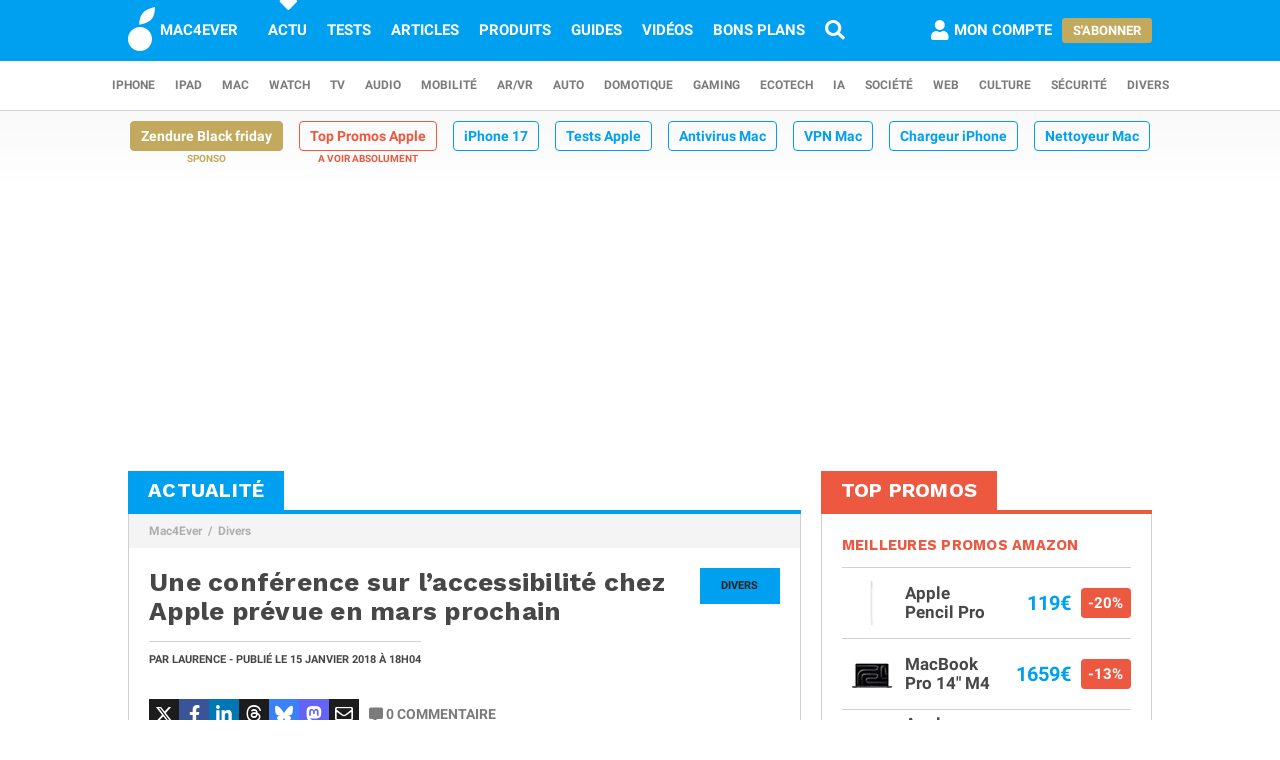

--- FILE ---
content_type: text/html; charset=UTF-8
request_url: https://www.mac4ever.com/divers/129019-une-conference-sur-l-accessibilite-chez-apple-prevue-en-mars-prochain
body_size: 16624
content:
<!doctype html>
<!--suppress HttpUrlsUsage -->
<html class="no-js" lang="fr-FR" prefix="og: http://ogp.me/ns#">
<head>
    <meta charset="UTF-8">
    <link rel='dns-prefetch' href="//img-api.mac4ever.com">
            <link rel="dns-prefetch" href="//scripts.opti-digital.com">
                <link rel="dns-prefetch" href="//cache.consentframework.com">
        <link rel='dns-prefetch' href="//choices.consentframework.com">
        <meta http-equiv="x-ua-compatible" content="ie=edge">
    <meta name="viewport" content="width=device-width, initial-scale=1.0, user-scalable=yes">
    <link rel="alternate" type="application/rss+xml" href="/flux/rss/content/all"/>
    <title>Une conférence sur l’accessibilité chez Apple prévue en mars prochain</title>
    <base href="https://www.mac4ever.com">
    <meta name="description" content="Sarah Herrlinger (Director of Global Accessibility Policy &amp; Initiativeschez Apple) fera une apparition publique lors dufestival SXSW de 2018 qui se tiendra…">
            <meta name="author" content="Laurence">
        <link rel="canonical" href="https://www.mac4ever.com/divers/129019-une-conference-sur-l-accessibilite-chez-apple-prevue-en-mars-prochain">
                    <meta name="robots" content="index, follow, max-image-preview:large, max-snippet:-1, max-video-preview:-1">
        <link rel="preload" href="https://www.mac4ever.com/bundles/m4e/font/roboto/roboto-italic-300-latin.woff2" as="font" type="font/woff2"
      crossorigin>
<link rel="preload" href="https://www.mac4ever.com/bundles/m4e/font/roboto/roboto-italic-700-latin.woff2" as="font" type="font/woff2"
      crossorigin>
<link rel="preload" href="https://www.mac4ever.com/bundles/m4e/font/roboto/roboto-normal-300-latin.woff2" as="font" type="font/woff2"
      crossorigin>
<link rel="preload" href="https://www.mac4ever.com/bundles/m4e/font/roboto/roboto-normal-700-latin.woff2" as="font" type="font/woff2"
      crossorigin>
<link rel="preload" href="https://www.mac4ever.com/bundles/m4e/font/work-sans/work-sans-normal-700-latin.woff" as="font" type="font/woff"
      crossorigin>    <script>
    window.dataLayer =  window.dataLayer || [];
    function gtag(){dataLayer.push(arguments);}
    gtag('consent', 'default', {
        'ad_storage': 'denied',
        'analytics_storage': 'denied'
    });
    window.m4eDataState = {
        'ga4': 'G-FHQ1XWC6MR',
        'route': 'article_item',
        'platform': 'www',
        'app': 'www',
        'section': 'news',
        'category': 'divers',
        'vip': '0',
        'uid': 'cfcd208495d565ef66e7dff9f98764da'
    };
    window.dataLayer.push(window.m4eDataState);
</script>                <script>
            window.Sddan = {
                "info": {
                    "hd_m": "",
                    "hd_s256": "",
                    "uf_postal_code": "",
                    "uf_bday": "",
                    "uf_gender": "",
                }
            };
        </script>
        <script data-cfasync="false" src="https://cache.consentframework.com/js/pa/30402/c/YeEjH/stub"
                referrerpolicy="unsafe-url"></script>
        <script ></script>
        <script data-cfasync="false" src="https://choices.consentframework.com/js/pa/30402/c/YeEjH/cmp"
                referrerpolicy="unsafe-url" async></script>
            <script>(function (w, d, s, l, i) {
            w[l] = w[l] || [];
            w[l].push({
                'gtm.start':
                    new Date().getTime(), event: 'gtm.js'
            });
            const f = d.getElementsByTagName(s)[0],
                j = d.createElement(s), dl = l !== 'dataLayer' ? '&l=' + l : '';
            j.async = true;
            j.src =
                'https://www.googletagmanager.com/gtm.js?id=' + i + dl +
                '&gtm_auth=MD0oq23sS_rN5Z9qaBFcFQ' +
                '&gtm_preview=env-2' +
                '&gtm_cookies_win=x';
            f.parentNode.insertBefore(j, f);
        })(window, document, 'script', 'dataLayer', 'GTM-PS78BVQ');</script>
        <meta name="apple-itunes-app"
          content="app-id=459374554, affiliate-data=1306247">
    <meta name="google-play-app" content="app-id=com.eurekoo.m4emobile">
<meta name="apple-mobile-web-app-title" content="Mac4Ever">    <link rel="apple-touch-icon" sizes="180x180" href="/icon/apple-touch-icon.png">
<link rel="apple-touch-icon" sizes="167x167" href="/icon/apple-touch-icon-167x167.png">
<link rel="apple-touch-icon" sizes="152x152" href="/icon/apple-touch-icon-152x152.png">
<link rel="apple-touch-icon" sizes="120x120" href="/icon/apple-touch-icon-120x120.png">
<link rel="apple-touch-icon" sizes="76x76" href="/icon/apple-touch-icon-76x76.png">
<link rel="apple-touch-icon" sizes="60x60" href="/icon/apple-touch-icon-60x60.png">
<link rel="apple-touch-icon" href="/icon/apple-touch-icon.png">
<link rel="icon" type="image/png" sizes="512x512" href="/icon/android-chrome-512x512.png">
<link rel="icon" type="image/png" sizes="192x192" href="/icon/android-chrome-192x192.png">
<link rel="icon" type="image/png" sizes="64x64" href="/icon/favicon-64x64.png">
<link rel="icon" type="image/png" sizes="32x32" href="/icon/favicon-32x32.png">
<link rel="manifest" href="/icon/site.webmanifest">
<link rel="shortcut icon" href="/icon/favicon.ico">
<link rel="mask-icon" href="/icon/safari-pinned-tab.svg" color="#5bbad5">
<meta name="msapplication-TileImage" content="/icon/android-chrome-192x192.png">
<meta name="msapplication-TileColor" content="#009ef3">
<meta name="msapplication-config" content="/icon/browserconfig.xml">
<meta name="theme-color" content="#ffffff">
<meta name="application-name" content="Mac4Ever">        <meta property="og:url" content="https://www.mac4ever.com/divers/129019-une-conference-sur-l-accessibilite-chez-apple-prevue-en-mars-prochain">
    <meta property="og:title" content="Une conférence sur l’accessibilité chez Apple prévue en mars prochain">
    <meta property="og:description" content="Sarah Herrlinger (Director of Global Accessibility Policy &amp; Initiativeschez Apple) fera une apparition publique lors dufestival SXSW de 2018 qui se tiendra…">
    <meta property="og:type" content="article">
    <meta property="og:image" content="https://img-api.mac4ever.com/1200/0/68370_.webp">
    <meta property="og:image:width" content="1200">
    <meta property="og:image:height" content="675">
    <meta property="og:image:type" content="image/webp">
    <meta property="og:site_name" content="Mac4Ever">
    <meta property="og:locale" content="fr_FR">
    <meta property="fb:app_id" content="258660857552128">
    <meta property="twitter:site" content="@mac4ever">
    <meta property="twitter:creator" content="@mac4ever">
    <meta property="twitter:card" content="summary_large_image">
    <meta property="twitter:url" content="https://www.mac4ever.com/divers/129019-une-conference-sur-l-accessibilite-chez-apple-prevue-en-mars-prochain">
    <meta property="twitter:title" content="Une conférence sur l’accessibilité chez Apple prévue en mars prochain">
    <meta property="twitter:description" content="Sarah Herrlinger (Director of Global Accessibility Policy &amp; Initiativeschez Apple) fera une apparition publique lors dufestival SXSW de 2018 qui se tiendra…">
    <meta property="article:published_time" content="2018-01-15T18:04:24+01:00">
    <meta property="article:modified_time" content="2018-01-15T18:04:24+01:00">
    <meta property="article:section" content="Divers">
    <meta property="article:author" content="Laurence">
    <meta property="twitter:label1" content="Écrit par">
    <meta property="twitter:data1" content="Laurence">
        <script type="application/ld+json">
    {"@context":"https://schema.org","@graph":[{"@type":"ImageObject","@id":"https://www.mac4ever.com/divers/129019-une-conference-sur-l-accessibilite-chez-apple-prevue-en-mars-prochain#primaryimage","inLanguage":"fr-FR","url":"https://img-api.mac4ever.com/1200/0/68370_.webp","contentUrl":"https://img-api.mac4ever.com/1200/0/68370_.webp","width":"1200","height":675,"encodingFormat":"image/webp","caption":"Une conf\u00e9rence sur l\u2019accessibilit\u00e9 chez Apple pr\u00e9vue en mars prochain"},{"@type":"WebPage","@id":"https://www.mac4ever.com/divers/129019-une-conference-sur-l-accessibilite-chez-apple-prevue-en-mars-prochain","url":"https://www.mac4ever.com/divers/129019-une-conference-sur-l-accessibilite-chez-apple-prevue-en-mars-prochain","name":"Une conf\u00e9rence sur l\u2019accessibilit\u00e9 chez Apple pr\u00e9vue en mars prochain","isPartOf":{"@id":"https://www.mac4ever.com/divers/129019-une-conference-sur-l-accessibilite-chez-apple-prevue-en-mars-prochain#website"},"about":{"@id":"https://www.mac4ever.com/divers/129019-une-conference-sur-l-accessibilite-chez-apple-prevue-en-mars-prochain#organization"},"inLanguage":"fr-FR","image":{"@id":"https://www.mac4ever.com/divers/129019-une-conference-sur-l-accessibilite-chez-apple-prevue-en-mars-prochain#primaryimage"},"primaryImageOfPage":{"@id":"https://www.mac4ever.com/divers/129019-une-conference-sur-l-accessibilite-chez-apple-prevue-en-mars-prochain#primaryimage"},"breadcrumb":{"@id":"https://www.mac4ever.com/divers/129019-une-conference-sur-l-accessibilite-chez-apple-prevue-en-mars-prochain#breadcrumb"},"description":"Sarah Herrlinger (Director of Global Accessibility Policy & Initiativeschez Apple) fera une apparition publique lors dufestival SXSW de 2018 qui se tiendra\u2026"},{"@type":"Person","@id":"https://www.mac4ever.com/divers/129019-une-conference-sur-l-accessibilite-chez-apple-prevue-en-mars-prochain#person/2220","name":"Laurence","url":"https://www.mac4ever.com/contact/2220","description":"R\u00e9dactrice croqueuse de pomme. Jamais sans mon iPad pro ou mon Panama. Fan de droit et de compta dans une autre vie. Entre 2 articles tech sur l'univers Apple, vous pouvez me trouver tra\u00e7ant dans une piscine ou me rechargeant en caf\u00e9ine.","givenName":"Laurence","familyName":"  ","jobTitle":"Journaliste","sameAs":["https://twitter.com/serialdrawer"],"image":{"@type":"ImageObject","@id":"https://www.mac4ever.com/divers/129019-une-conference-sur-l-accessibilite-chez-apple-prevue-en-mars-prochain#person/2220/image","inLanguage":"fr-FR","url":"https://img-api.mac4ever.com/200x200:98;37:719;719/ddde90e2fe_2220.jpg","contentUrl":"https://img-api.mac4ever.com/200x200:98;37:719;719/ddde90e2fe_2220.jpg","width":200,"height":200,"encodingFormat":"jpg","caption":"Laurence"}},{"@type":"NewsArticle","@id":"https://www.mac4ever.com/divers/129019-une-conference-sur-l-accessibilite-chez-apple-prevue-en-mars-prochain#article","headline":"Une conf\u00e9rence sur l\u2019accessibilit\u00e9 chez Apple pr\u00e9vue en mars prochain","datePublished":"2018-01-15T18:04:24+01:00","dateModified":"2018-01-15T18:04:24+01:00","isPartOf":{"@id":"https://www.mac4ever.com/divers/129019-une-conference-sur-l-accessibilite-chez-apple-prevue-en-mars-prochain"},"mainEntityOfPage":{"@id":"https://www.mac4ever.com/divers/129019-une-conference-sur-l-accessibilite-chez-apple-prevue-en-mars-prochain"},"publisher":{"@id":"https://www.mac4ever.com/divers/129019-une-conference-sur-l-accessibilite-chez-apple-prevue-en-mars-prochain#organization"},"inLanguage":"fr-FR","speakable":{"@type":"SpeakableSpecification","cssSelector":["article>.content"]},"author":{"name":"Laurence","@id":"https://www.mac4ever.com/divers/129019-une-conference-sur-l-accessibilite-chez-apple-prevue-en-mars-prochain#person/2220"},"image":{"@id":"https://www.mac4ever.com/divers/129019-une-conference-sur-l-accessibilite-chez-apple-prevue-en-mars-prochain#primaryimage"},"description":"Sarah Herrlinger (Director of Global Accessibility Policy & Initiativeschez Apple) fera une apparition publique lors dufestival SXSW de 2018 qui se tiendra\u2026"},{"@type":"BreadcrumbList","@id":"https://www.mac4ever.com/divers/129019-une-conference-sur-l-accessibilite-chez-apple-prevue-en-mars-prochain#breadcrumb","itemListElement":[{"@type":"ListItem","position":1,"name":"Mac4Ever","item":"https://www.mac4ever.com/"},{"@type":"ListItem","position":2,"name":"Divers","item":"https://www.mac4ever.com/divers"}]},{"@type":"WebSite","@id":"https://www.mac4ever.com/divers/129019-une-conference-sur-l-accessibilite-chez-apple-prevue-en-mars-prochain#website","name":"Mac4Ever","url":"https://www.mac4ever.com/","description":"Le Media High Tech : iPhone, Mac, Auto, Mobilit\u00e9, Energie, Domotique...","publisher":{"@id":"https://www.mac4ever.com/divers/129019-une-conference-sur-l-accessibilite-chez-apple-prevue-en-mars-prochain#organization"},"potentialAction":{"@type":"SearchAction","target":{"@type":"EntryPoint","urlTemplate":"https://www.mac4ever.com/recherche?q={search_term_string}"},"query-input":{"@type":"PropertyValueSpecification","valueRequired":"true","valueName":"search_term_string"}},"inLanguage":"fr-FR"},{"@type":"Organization","@id":"https://www.mac4ever.com/divers/129019-une-conference-sur-l-accessibilite-chez-apple-prevue-en-mars-prochain#organization","name":"Mac4Ever","url":"https://www.mac4ever.com/","logo":{"@type":"ImageObject","inLanguage":"fr-FR","@id":"https://www.mac4ever.com/divers/129019-une-conference-sur-l-accessibilite-chez-apple-prevue-en-mars-prochain#logo","url":"https://www.mac4ever.com/bundles/m4e/img/layout/logo-1200px.png","contentUrl":"https://www.mac4ever.com/bundles/m4e/img/layout/logo-1200px.png","width":1200,"height":1200,"encodingFormat":"image/png","caption":"Mac4Ever"},"image":{"@id":"https://www.mac4ever.com/divers/129019-une-conference-sur-l-accessibilite-chez-apple-prevue-en-mars-prochain#logo"},"sameAs":["https://www.facebook.com/Mac4Ever","https://x.com/Mac4ever","https://www.youtube.com/user/Mac4EverOfficiel","https://www.instagram.com/mac4ever/","https://www.tiktok.com/@mac4ever","https://news.google.com/publications/CAAqBwgKMLKWrgswv6HGAw?hl=fr&gl=FR&ceid=FR%3Afr","https://flipboard.com/@Mac4Ever2021"]}]}
    </script>
    <link href="/lib/foundation-sites/foundation.min.css?build=001d583e13ccbdc876306352f88c0b0923a3fbdb" rel="stylesheet" type="text/css">
    <link href="/bundles/m4e/css/app.min.css?build=001d583e13ccbdc876306352f88c0b0923a3fbdb" rel="stylesheet">
</head>
<body class="www prod noHeader "
      data-baseUrlImage="https://img-api.mac4ever.com" data-baseUrlWWW="https://www.mac4ever.com" data-adminUrl="https://admin.mac4ever.com"
      data-cmp="true"
      data-adserver-default="optidigital"
      data-adserver-noConsent="optidigital"
      data-webPush="BAzN_AeyBlTbt9x7dFMdVq_6kP-vSFoDu5czC26hsc0e2H3YsaYLvXKLrZJ5gRWWGsYq9DEHr0JyEcXSxS5D0Eg"
      data-hash="001d583e13ccbdc876306352f88c0b0923a3fbdb" data-user-id="0"
                      data-route="article_item">
    <!-- Google Tag Manager (noscript) -->
    <noscript>
        <iframe src="https://www.googletagmanager.com/ns.html?id=GTM-PS78BVQ&gtm_auth=MD0oq23sS_rN5Z9qaBFcFQ&gtm_preview=env-2&gtm_cookies_win=x" height="0" width="0"
                style="display:none;visibility:hidden"></iframe>
    </noscript>
    <!-- End Google Tag Manager (noscript) -->
<div id="page">
    <header>
        <div id="headerDesktop">
    <div class="primary">
        <nav aria-label="primary">
            <a href="/" rel="home">
                <i class="icon-b-mac4ever"></i>
                                    <div>MAC4EVER</div>
                            </a>
            <a href="/actu" class="highlight">Actu</a>
            <a href="/tests" >Tests</a>
            <a href="/dossiers"
               >Articles</a>
            <a href="/produits"
               >Produits</a>
            <a href="/guide-achat-apple"
               >Guides</a>
            <a href="/videos" >Vidéos</a>
            <a href="/bons-plans" >Bons plans</a>
            <a href="/recherche" aria-label="Recherche"
               ><i
                        class="icon icon-s-search"></i></a>
            <div class="spacer"></div>
                            <a href="/login?src=/compte/profil"
                   rel="nofollow"
                   class="account guest">
                    <i class="icon icon-s-user"></i><span class="pr1">Mon compte</span>
                </a>
                                        <div>
                    <a href="/vip" class="button gold">S'abonner</a>
                </div>
                                </nav>
    </div>
        <div class="secondary">
        <nav aria-label="secondary">
                            <a href="/iphone" aria-label="iPhone"
               data-category="iphone">
                    iPhone
            </a>
                            <a href="/ipad" aria-label="iPad"
               data-category="ipad">
                    iPad
            </a>
                            <a href="/mac" aria-label="Mac"
               data-category="mac">
                    Mac
            </a>
                            <a href="/watch" aria-label="Watch"
               data-category="watch">
                    Watch
            </a>
                            <a href="/tv" aria-label="TV"
               data-category="tv">
                    TV
            </a>
                            <a href="/audio" aria-label="Audio"
               data-category="audio">
                    Audio
            </a>
                            <a href="/mobilite" aria-label="Mobilité"
               data-category="mobilite">
                    Mobilité
            </a>
                            <a href="/arvr" aria-label="AR/VR"
               data-category="arvr">
                    AR/VR
            </a>
                            <a href="/auto" aria-label="Auto"
               data-category="auto">
                    Auto
            </a>
                            <a href="/domotique" aria-label="Domotique"
               data-category="domotique">
                    Domotique
            </a>
                            <a href="/gaming" aria-label="Gaming"
               data-category="gaming">
                    Gaming
            </a>
                            <a href="/ecotech" aria-label="EcoTech"
               data-category="ecotech">
                    EcoTech
            </a>
                            <a href="/ia" aria-label="IA"
               data-category="ia">
                    IA
            </a>
                            <a href="/societe" aria-label="Société"
               data-category="societe">
                    Société
            </a>
                            <a href="/web" aria-label="Web"
               data-category="web">
                    Web
            </a>
                            <a href="/culture" aria-label="Culture"
               data-category="culture">
                    Culture
            </a>
                            <a href="/securite" aria-label="Sécurité"
               data-category="securite">
                    Sécurité
            </a>
                            <a href="/divers" aria-label="Divers"
               data-category="divers">
                    Divers
            </a>
                    </nav>
    </div>
</div>        <div id="headerMobile">
    <div class="primary title-bar mobile">
        <div class="title-bar-right">
                        <a href="/compte/profil" aria-label="Mon compte">
                <i class="icon icon-s-user"></i>
            </a>
        </div>
        <div class="title-bar-left">
            <button type="button" class="icon icon-s-bars" data-toggle="navbarMobile"
                    aria-label="Afficher Menu"></button>
        </div>
        <a class="title-bar-center" href="/">
            <i class="icon icon-b-mac4ever"></i>MAC4EVER
        </a>
    </div>
    </div>                                <nav id="hotTopics">
                                                        <p><a class="sponsored"  target="_blank" href="https://shop.mac4ever.com/gateway?pid=zendure-blackfriday&amp;mid=zd&amp;st=hottopic&amp;sp=www" rel="nofollow">Zendure Black friday</a></p>
                                                                                                            <h3><a class="hotContent"  href="https://www.mac4ever.com/top-promos">Top Promos Apple</a></h3>
                                                                                                                                <h3><a class="default"  href="https://www.mac4ever.com/iphone/188976-iphone-17-design-affine-ia-renforcee-photo-amelioree-resume-de-toutes-les-rumeurs">iPhone 17</a></h3>
                                                                                                                                <h3><a class="default"  href="https://www.mac4ever.com/tags/TestProduit">Tests Apple</a></h3>
                                                                                                                                <h3><a class="default"  href="https://www.mac4ever.com/divers/173473-meilleur-antivirus-mac-le-comparatif-mac4ever">Antivirus Mac</a></h3>
                                                                                                                                <h3><a class="default"  href="https://www.mac4ever.com/mac/178368-meilleur-vpn-mac-la-selection-de-mac4ever">VPN Mac</a></h3>
                                                                                                                                <h3><a class="default"  href="https://www.mac4ever.com/iphone/182712-les-meilleurs-chargeurs-pour-iphone">Chargeur iPhone</a></h3>
                                                                                                                                <h3><a class="default"  href="https://www.mac4ever.com/mac/180743-meilleurs-nettoyeurs-pour-mac-le-comparatif-de-mac4ever">Nettoyeur Mac</a></h3>
                                                                                                                                <h3><a class="default"  href="https://www.mac4ever.com/iphone/177359-iphone-lequel-choisir-en-2023">Comparatif iPhone</a></h3>
                                                                                                                                <h3><a class="default"  href="https://www.mac4ever.com/mac/175614-les-meilleurs-docks-thunderbolt-pour-mac-en-2023">Dock Thunderbolt</a></h3>
                                                                    </nav>
            </header>
                                            <div id="adTop">
                    <div>
                        <div class="adContainer" data-column="full" data-placement="top" data-type="ad"
                             data-loaded="false">
                                                                                                                                                                                                                                                                <div class="adMain adHideMobile"></div>
                                                    </div>
                    </div>
                </div>
                            <div id="main" >
        <div class="grid-x grid-padding-x">
            <div class="large-7 xlarge-8 cell columnMain">
                            <section id="articleSection" class="box" data-position="left"
                 data-border="true">
            <header>
                                    <a href="/actu"><h4>Actualité</h4></a>
                                            </header>
                <ul class="breadcrumb">
                    <li><a href="https://www.mac4ever.com/">Mac4Ever</a></li>
                    <li><a href="https://www.mac4ever.com/divers">Divers</a></li>
            </ul>
            <main class="container pt2" id="articleItem">
                <article
        class="article"
                data-main="true"
        data-category="divers"
        data-commentStatus="1"
        data-commentCount="0"
        data-type="news"
        data-id="129019"
        data-url="/divers/129019-une-conference-sur-l-accessibilite-chez-apple-prevue-en-mars-prochain"
        data-adUnits="false"
        data-advertisingStatus="true"
        data-tags=""
        >
    <header>
                    <a href="/divers"
               class="category-box float-right">Divers</a>
                            <h1 class="title">Une conférence sur l’accessibilité chez Apple prévue en mars prochain</h1>
                <div>
            <p>
                                    Par <a
                        href="/contact/2220">Laurence</a> -
                                                                                            Publié le
                    <time datetime="2018-01-15T18:04:24+01:00">15 janvier 2018
                        <span
                                class="hide-for-small-only"> à 18h04</span></time>
                                                                                </p>
                    </div>
                    <div class="grid grid-x mt3 interact">
                <div class="cell shrink">
                                                            <div class="social ">
    <span class="social-twitter" title="Partager sur X"
          data-share='{"open":"menubar=no,toolbar=no,resizable=yes,scrollbars=yes,height=488,width=600","url":"https://twitter.com/share?url=https%3A%2F%2Fmac4ever.com%2Fa%2F129019&via=mac4ever&text=Mac4Ever%20vient%20de%20publier%20le%20contenu%20%22Une%20conf%C3%A9rence%20sur%20l%E2%80%99accessibilit%C3%A9%20chez%20Apple%20pr%C3%A9vue%20en%20mars%20prochain%22.%0A%0A"}'><i
                class="icon icon-b-twitter"></i></span>
    <span class="social-facebook" title="Partager sur FaceBook"
          data-share='{"open":"menubar=no,toolbar=no,resizable=yes,scrollbars=yes,height=300,width=600","url":"https://www.facebook.com/sharer/sharer.php?u=https%3A%2F%2Fmac4ever.com%2Fa%2F129019"}'><i
                class="icon icon-b-facebook-f"></i></span>
    <span class="social-linkedin" title="Partager sur Linkedin"
          data-share='{"open":"menubar=no,toolbar=no,resizable=yes,scrollbars=yes,height=500,width=600","url":"https://www.linkedin.com/sharing/share-offsite/?url=https%3A%2F%2Fmac4ever.com%2Fa%2F129019"}'><i
                class="icon icon-b-linkedin"></i></span>
    <span class="social-threads" title="Partager sur Threads"
          data-share='{"open":"menubar=no,toolbar=no,resizable=yes,scrollbars=yes,height=488,width=600","url":"https://www.threads.net/intent/post?text=Mac4Ever%20vient%20de%20publier%20le%20contenu%20%22Une%20conf%C3%A9rence%20sur%20l%E2%80%99accessibilit%C3%A9%20chez%20Apple%20pr%C3%A9vue%20en%20mars%20prochain%22.%0A%0A%20https%3A%2F%2Fmac4ever.com%2Fa%2F129019"}'><i
                class="icon icon-b-threads"></i></span>
    <span class="social-bluesky" title="Partager sur Bluesky"
          data-share='{"open":"menubar=no,toolbar=no,resizable=yes,scrollbars=yes,height=488,width=600","url":"https://bsky.app/intent/compose?text=Mac4Ever%20vient%20de%20publier%20le%20contenu%20%22Une%20conf%C3%A9rence%20sur%20l%E2%80%99accessibilit%C3%A9%20chez%20Apple%20pr%C3%A9vue%20en%20mars%20prochain%22.%0A%0A%20https%3A%2F%2Fmac4ever.com%2Fa%2F129019"}'><i
                class="icon icon-b-bluesky"></i></span>
    <span class="social-mastodon" title="Partager sur Mastodon"
          data-share='{"open":"menubar=no,toolbar=no,resizable=yes,scrollbars=yes,height=488,width=600","url":"https://mastodonshare.com/?url=https%3A%2F%2Fmac4ever.com%2Fa%2F129019&via=mac4ever&text=Mac4Ever%20vient%20de%20publier%20le%20contenu%20%22Une%20conf%C3%A9rence%20sur%20l%E2%80%99accessibilit%C3%A9%20chez%20Apple%20pr%C3%A9vue%20en%20mars%20prochain%22.%0A%0A"}'><i
                class="icon icon-b-mastodon"></i></span>
    <span class="social-email" title="Partager par email"
          data-share='{"url":"mailto:?&subject=Une%20conf%C3%A9rence%20sur%20l%E2%80%99accessibilit%C3%A9%20chez%20Apple%20pr%C3%A9vue%20en%20mars%20prochain&body=Bonjour%2C%20Mac4Ever%20vient%20de%20publier%20%22Une%20conf%C3%A9rence%20sur%20l%E2%80%99accessibilit%C3%A9%20chez%20Apple%20pr%C3%A9vue%20en%20mars%20prochain%22.%20Lisez%20ce%20contenu%20en%20suivant%20ce%20lien%20%3A%20https%3A%2F%2Fmac4ever.com%2Fa%2F129019"}'><i
                class="icon icon-r-envelope"></i></span>
</div>                </div>
                <div class="cell shrink">
                                            <a
                                href="#commentaire"
                                class="comment"><i class="icon icon-s-comment-alt"></i>0<span
                                    class="hide-for-small-only hide-for-large-only"> commentaire</span>
                        </a>
                                    </div>
            </div>
            </header>
    <div class="content ">
                    <b>Sarah Herrlinger</b> (<i>Director of Global Accessibility Policy &amp; Initiatives</i>chez Apple) fera une apparition publique lors du<b>festival SXSW de 2018</b> qui se tiendra &agrave; Austin, au Texas le <a href="https://schedule.sxsw.com/2018/events/PP77554" target="_blank">15 mars</a> prochain. Plus pr&eacute;cis&eacute;ment elle interviendra dans le cadre d'une table ronde sur les innovations dans l'accessibilit&eacute;, au cours de la conf&eacute;rence <i>Startup &amp; Tech Sectors</i>. <br><br><q>Nous comptons sur nos t&eacute;l&eacute;phones pour tout, de r&eacute;server un h&ocirc;tel &agrave; trouver les meilleurs tacos &agrave; Austin. Les d&eacute;veloppeurs travaillent pour apporter l'efficacit&eacute; de la technologie &agrave; tous les utilisateurs [...], avec des programmes qui peuvent aider un p&egrave;re aveugle &agrave; cuisiner ou un musicien sourd &agrave; enregistrer un album. La technologie a r&eacute;volutionn&eacute; l'acc&egrave;s [aux services] pour les personnes handicap&eacute;es. Les d&eacute;veloppeurs et les cr&eacute;ateurs explorent les moyens pour am&eacute;liorer l'exp&eacute;rience des utilisateurs &agrave; travers leurs capacit&eacute;s et les plates-formes. Ce panel explique pourquoi l'accessibilit&eacute; &agrave; la technologie est importante et pourquoi il faut en faire plus.</q><br><br>Du fait de ses fonctions, <b>Sarah Herrlinger est responsable du d&eacute;veloppement de la technologie VoiceOver</b> ainsi que des aides auditives "Made for <a target="_blank" href="https://shop.mac4ever.com/gateway?pid=iphone&amp;st=article&amp;sid=129019&amp;said=2220&amp;sp=www" rel="nofollow">iPhone</a>". Elle intervient r&eacute;guli&egrave;rement <b>pour expliquer son travail </b>: elle a activement d&eacute;fendu l'effort d'Apple vers l'accessibilit&eacute; et, en juillet dernier, elle a pris la parole lors de la 22e Conf&eacute;rence biennale des t&eacute;l&eacute;communications pour les sourds et malentendants.<br><br><figure class="img img-center " data-width="1232" data-height="693">        <picture>                            <source type="image/webp" media="(-webkit-min-device-pixel-ratio: 2) and (min-width: 667px)" srcset="https://img-api.mac4ever.com/800/0/68370_.webp 800w, https://img-api.mac4ever.com/1000/0/68370_.webp 1000w, https://img-api.mac4ever.com/1200/0/68370_.webp 1200w" sizes="(min-width: 1024px) 631px, (min-width: 850px) 66vw, (min-width: 667px) 58vw">                    <source type="image/webp" media="(-webkit-min-device-pixel-ratio: 2)" srcset="https://img-api.mac4ever.com/600/0/68370_.webp 600w, https://img-api.mac4ever.com/750/0/68370_.webp 750w, https://img-api.mac4ever.com/900/0/68370_.webp 900w" sizes="95vw">                    <source type="image/webp"  srcset="https://img-api.mac4ever.com/400/0/68370_.webp 400w, https://img-api.mac4ever.com/500/0/68370_.webp 500w, https://img-api.mac4ever.com/600/0/68370_.webp 600w, https://img-api.mac4ever.com/700/0/68370_.webp 700w, https://img-api.mac4ever.com/800/0/68370_.webp 800w" sizes="(min-width: 1024px) 631px, (min-width: 850px) 66vw, (min-width: 667px) 58vw, 95vw">                    <source type="image/jpg" media="(-webkit-min-device-pixel-ratio: 2) and (min-width: 667px)" srcset="https://img-api.mac4ever.com/800/0/68370_.jpg 800w, https://img-api.mac4ever.com/1000/0/68370_.jpg 1000w, https://img-api.mac4ever.com/1200/0/68370_.jpg 1200w" sizes="(min-width: 1024px) 631px, (min-width: 850px) 66vw, (min-width: 667px) 58vw">                    <source type="image/jpg" media="(-webkit-min-device-pixel-ratio: 2)" srcset="https://img-api.mac4ever.com/600/0/68370_.jpg 600w, https://img-api.mac4ever.com/750/0/68370_.jpg 750w, https://img-api.mac4ever.com/900/0/68370_.jpg 900w" sizes="95vw">                    <source type="image/jpg"  srcset="https://img-api.mac4ever.com/400/0/68370_.jpg 400w, https://img-api.mac4ever.com/500/0/68370_.jpg 500w, https://img-api.mac4ever.com/600/0/68370_.jpg 600w, https://img-api.mac4ever.com/700/0/68370_.jpg 700w, https://img-api.mac4ever.com/800/0/68370_.jpg 800w" sizes="(min-width: 1024px) 631px, (min-width: 850px) 66vw, (min-width: 667px) 58vw, 95vw">                <img src="https://img-api.mac4ever.com/1200/0/68370_.webp"             alt="Une conf&eacute;rence sur l&rsquo;accessibilit&eacute; chez Apple pr&eacute;vue en mars prochain" width="1200" height="675"             loading="lazy">    </picture>    </figure><br><a href="https://9to5mac.com/2018/01/13/apple-accessibility-sarah-herrlinger-sxsw/" target="_blank">Source</a>
                    </div>
            <footer>
            <div class="grid grid-x interact">
                                                                    <div class="cell shrink">
                        <a
                                href="#commentaire"
                                class="comment ml1"><i class="icon icon-s-comment-alt"></i>0
                            <span
                                    class="hide-for-small-only hide-for-large-only"> commentaire</span>
                        </a>
                    </div>
                                            </div>
                                                            <div class="social social-xl">
    <span class="social-twitter" title="Partager sur X"
          data-share='{"open":"menubar=no,toolbar=no,resizable=yes,scrollbars=yes,height=488,width=600","url":"https://twitter.com/share?url=https%3A%2F%2Fmac4ever.com%2Fa%2F129019&via=mac4ever&text=Mac4Ever%20vient%20de%20publier%20le%20contenu%20%22Une%20conf%C3%A9rence%20sur%20l%E2%80%99accessibilit%C3%A9%20chez%20Apple%20pr%C3%A9vue%20en%20mars%20prochain%22.%0A%0A"}'><i
                class="icon icon-b-twitter"></i></span>
    <span class="social-facebook" title="Partager sur FaceBook"
          data-share='{"open":"menubar=no,toolbar=no,resizable=yes,scrollbars=yes,height=300,width=600","url":"https://www.facebook.com/sharer/sharer.php?u=https%3A%2F%2Fmac4ever.com%2Fa%2F129019"}'><i
                class="icon icon-b-facebook-f"></i></span>
    <span class="social-linkedin" title="Partager sur Linkedin"
          data-share='{"open":"menubar=no,toolbar=no,resizable=yes,scrollbars=yes,height=500,width=600","url":"https://www.linkedin.com/sharing/share-offsite/?url=https%3A%2F%2Fmac4ever.com%2Fa%2F129019"}'><i
                class="icon icon-b-linkedin"></i></span>
    <span class="social-threads" title="Partager sur Threads"
          data-share='{"open":"menubar=no,toolbar=no,resizable=yes,scrollbars=yes,height=488,width=600","url":"https://www.threads.net/intent/post?text=Mac4Ever%20vient%20de%20publier%20le%20contenu%20%22Une%20conf%C3%A9rence%20sur%20l%E2%80%99accessibilit%C3%A9%20chez%20Apple%20pr%C3%A9vue%20en%20mars%20prochain%22.%0A%0A%20https%3A%2F%2Fmac4ever.com%2Fa%2F129019"}'><i
                class="icon icon-b-threads"></i></span>
    <span class="social-bluesky" title="Partager sur Bluesky"
          data-share='{"open":"menubar=no,toolbar=no,resizable=yes,scrollbars=yes,height=488,width=600","url":"https://bsky.app/intent/compose?text=Mac4Ever%20vient%20de%20publier%20le%20contenu%20%22Une%20conf%C3%A9rence%20sur%20l%E2%80%99accessibilit%C3%A9%20chez%20Apple%20pr%C3%A9vue%20en%20mars%20prochain%22.%0A%0A%20https%3A%2F%2Fmac4ever.com%2Fa%2F129019"}'><i
                class="icon icon-b-bluesky"></i></span>
    <span class="social-mastodon" title="Partager sur Mastodon"
          data-share='{"open":"menubar=no,toolbar=no,resizable=yes,scrollbars=yes,height=488,width=600","url":"https://mastodonshare.com/?url=https%3A%2F%2Fmac4ever.com%2Fa%2F129019&via=mac4ever&text=Mac4Ever%20vient%20de%20publier%20le%20contenu%20%22Une%20conf%C3%A9rence%20sur%20l%E2%80%99accessibilit%C3%A9%20chez%20Apple%20pr%C3%A9vue%20en%20mars%20prochain%22.%0A%0A"}'><i
                class="icon icon-b-mastodon"></i></span>
    <span class="social-email" title="Partager par email"
          data-share='{"url":"mailto:?&subject=Une%20conf%C3%A9rence%20sur%20l%E2%80%99accessibilit%C3%A9%20chez%20Apple%20pr%C3%A9vue%20en%20mars%20prochain&body=Bonjour%2C%20Mac4Ever%20vient%20de%20publier%20%22Une%20conf%C3%A9rence%20sur%20l%E2%80%99accessibilit%C3%A9%20chez%20Apple%20pr%C3%A9vue%20en%20mars%20prochain%22.%20Lisez%20ce%20contenu%20en%20suivant%20ce%20lien%20%3A%20https%3A%2F%2Fmac4ever.com%2Fa%2F129019"}'><i
                class="icon icon-r-envelope"></i></span>
</div>                                </footer>
    </article>
        <div id="navigateMobile">
        <div>
                                    <div class="social social-xl">
    <span class="social-twitter" title="Partager sur X"
          data-share='{"open":"menubar=no,toolbar=no,resizable=yes,scrollbars=yes,height=488,width=600","url":"https://twitter.com/share?url=https%3A%2F%2Fmac4ever.com%2Fa%2F129019&via=mac4ever&text=Mac4Ever%20vient%20de%20publier%20le%20contenu%20%22Une%20conf%C3%A9rence%20sur%20l%E2%80%99accessibilit%C3%A9%20chez%20Apple%20pr%C3%A9vue%20en%20mars%20prochain%22.%0A%0A"}'><i
                class="icon icon-b-twitter"></i></span>
    <span class="social-facebook" title="Partager sur FaceBook"
          data-share='{"open":"menubar=no,toolbar=no,resizable=yes,scrollbars=yes,height=300,width=600","url":"https://www.facebook.com/sharer/sharer.php?u=https%3A%2F%2Fmac4ever.com%2Fa%2F129019"}'><i
                class="icon icon-b-facebook-f"></i></span>
    <span class="social-linkedin" title="Partager sur Linkedin"
          data-share='{"open":"menubar=no,toolbar=no,resizable=yes,scrollbars=yes,height=500,width=600","url":"https://www.linkedin.com/sharing/share-offsite/?url=https%3A%2F%2Fmac4ever.com%2Fa%2F129019"}'><i
                class="icon icon-b-linkedin"></i></span>
    <span class="social-threads" title="Partager sur Threads"
          data-share='{"open":"menubar=no,toolbar=no,resizable=yes,scrollbars=yes,height=488,width=600","url":"https://www.threads.net/intent/post?text=Mac4Ever%20vient%20de%20publier%20le%20contenu%20%22Une%20conf%C3%A9rence%20sur%20l%E2%80%99accessibilit%C3%A9%20chez%20Apple%20pr%C3%A9vue%20en%20mars%20prochain%22.%0A%0A%20https%3A%2F%2Fmac4ever.com%2Fa%2F129019"}'><i
                class="icon icon-b-threads"></i></span>
    <span class="social-bluesky" title="Partager sur Bluesky"
          data-share='{"open":"menubar=no,toolbar=no,resizable=yes,scrollbars=yes,height=488,width=600","url":"https://bsky.app/intent/compose?text=Mac4Ever%20vient%20de%20publier%20le%20contenu%20%22Une%20conf%C3%A9rence%20sur%20l%E2%80%99accessibilit%C3%A9%20chez%20Apple%20pr%C3%A9vue%20en%20mars%20prochain%22.%0A%0A%20https%3A%2F%2Fmac4ever.com%2Fa%2F129019"}'><i
                class="icon icon-b-bluesky"></i></span>
    <span class="social-mastodon" title="Partager sur Mastodon"
          data-share='{"open":"menubar=no,toolbar=no,resizable=yes,scrollbars=yes,height=488,width=600","url":"https://mastodonshare.com/?url=https%3A%2F%2Fmac4ever.com%2Fa%2F129019&via=mac4ever&text=Mac4Ever%20vient%20de%20publier%20le%20contenu%20%22Une%20conf%C3%A9rence%20sur%20l%E2%80%99accessibilit%C3%A9%20chez%20Apple%20pr%C3%A9vue%20en%20mars%20prochain%22.%0A%0A"}'><i
                class="icon icon-b-mastodon"></i></span>
    <span class="social-email" title="Partager par email"
          data-share='{"url":"mailto:?&subject=Une%20conf%C3%A9rence%20sur%20l%E2%80%99accessibilit%C3%A9%20chez%20Apple%20pr%C3%A9vue%20en%20mars%20prochain&body=Bonjour%2C%20Mac4Ever%20vient%20de%20publier%20%22Une%20conf%C3%A9rence%20sur%20l%E2%80%99accessibilit%C3%A9%20chez%20Apple%20pr%C3%A9vue%20en%20mars%20prochain%22.%20Lisez%20ce%20contenu%20en%20suivant%20ce%20lien%20%3A%20https%3A%2F%2Fmac4ever.com%2Fa%2F129019"}'><i
                class="icon icon-r-envelope"></i></span>
</div>        </div>
    </div>


    <section class="deal" data-type="deal" data-id="153" data-date="20251206"
         data-time="1764981245" data-dailyCapping="1"
         data-dailyDelay="600" data-dailyPriority="default">
        <div>
        <a href="https://shop.mac4ever.com/gateway?pid=offer&amp;oid=189800&amp;st=deal&amp;sid=153&amp;said=310&amp;sp=www" target="_blank">
                                                                                                                                        <picture >
                        <source type="image/webp" media="(-webkit-min-device-pixel-ratio: 2)"
                    srcset="https://img-api.mac4ever.com/819/0/d966551c5e_tlvo.webp">
            <source type="image/webp" srcset="https://img-api.mac4ever.com/630/0/d966551c5e_tlvo.webp">
            <source type="image/jpg" media="(-webkit-min-device-pixel-ratio: 2)"
                    srcset="https://img-api.mac4ever.com/819/0/d966551c5e_tlvo.jpg">
            <source type="image/jpg" srcset="https://img-api.mac4ever.com/630/0/d966551c5e_tlvo.jpg">
                <img          src="https://img-api.mac4ever.com/630/0/d966551c5e_tlvo.jpg"
         width="630" height="354"
             alt="Hyper 2000 au prix le plus bas de la saison !" loading="lazy">
</picture>                    </a>
        <div>
                        <a href="https://shop.mac4ever.com/gateway?pid=offer&amp;amp;oid=189800&amp;amp;st=deal&amp;amp;sid=153&amp;amp;said=310&amp;amp;sp=www" target="_blank" rel="nofollow">
                            <h3>Hyper 2000 au prix le plus bas de la saison !</h3>
                        </a>
                            <div class="content">Un v&eacute;ritable syst&egrave;me domestique d&rsquo;alimentation plug-and-play qui int&egrave;gre la production d&rsquo;&eacute;nergie photovolta&iuml;que ainsi que la charge et la d&eacute;charge bidirectionnelles.</div>            <footer>
                <a href="https://shop.mac4ever.com/gateway?pid=offer&amp;oid=189800&amp;st=deal&amp;sid=153&amp;said=310&amp;sp=www" target="_blank" class="button"
                   rel="nofollow">J&#039;en profite</a>
                <div class="social ">
    <span class="social-twitter" title="Partager sur X"
          data-share='{"open":"menubar=no,toolbar=no,resizable=yes,scrollbars=yes,height=488,width=600","url":"https://twitter.com/share?url=https%3A%2F%2Fmac4ever.com%2Fd%2F153&via=mac4ever&text=Mac4Ever%20vient%20de%20publier%20le%20contenu%20%22Hyper%202000%20au%20prix%20le%20plus%20bas%20de%20la%20saison%C2%A0%21%22.%0A%0A"}'><i
                class="icon icon-b-twitter"></i></span>
    <span class="social-facebook" title="Partager sur FaceBook"
          data-share='{"open":"menubar=no,toolbar=no,resizable=yes,scrollbars=yes,height=300,width=600","url":"https://www.facebook.com/sharer/sharer.php?u=https%3A%2F%2Fmac4ever.com%2Fd%2F153"}'><i
                class="icon icon-b-facebook-f"></i></span>
    <span class="social-linkedin" title="Partager sur Linkedin"
          data-share='{"open":"menubar=no,toolbar=no,resizable=yes,scrollbars=yes,height=500,width=600","url":"https://www.linkedin.com/sharing/share-offsite/?url=https%3A%2F%2Fmac4ever.com%2Fd%2F153"}'><i
                class="icon icon-b-linkedin"></i></span>
    <span class="social-threads" title="Partager sur Threads"
          data-share='{"open":"menubar=no,toolbar=no,resizable=yes,scrollbars=yes,height=488,width=600","url":"https://www.threads.net/intent/post?text=Mac4Ever%20vient%20de%20publier%20le%20contenu%20%22Hyper%202000%20au%20prix%20le%20plus%20bas%20de%20la%20saison%C2%A0%21%22.%0A%0A%20https%3A%2F%2Fmac4ever.com%2Fd%2F153"}'><i
                class="icon icon-b-threads"></i></span>
    <span class="social-bluesky" title="Partager sur Bluesky"
          data-share='{"open":"menubar=no,toolbar=no,resizable=yes,scrollbars=yes,height=488,width=600","url":"https://bsky.app/intent/compose?text=Mac4Ever%20vient%20de%20publier%20le%20contenu%20%22Hyper%202000%20au%20prix%20le%20plus%20bas%20de%20la%20saison%C2%A0%21%22.%0A%0A%20https%3A%2F%2Fmac4ever.com%2Fd%2F153"}'><i
                class="icon icon-b-bluesky"></i></span>
    <span class="social-mastodon" title="Partager sur Mastodon"
          data-share='{"open":"menubar=no,toolbar=no,resizable=yes,scrollbars=yes,height=488,width=600","url":"https://mastodonshare.com/?url=https%3A%2F%2Fmac4ever.com%2Fd%2F153&via=mac4ever&text=Mac4Ever%20vient%20de%20publier%20le%20contenu%20%22Hyper%202000%20au%20prix%20le%20plus%20bas%20de%20la%20saison%C2%A0%21%22.%0A%0A"}'><i
                class="icon icon-b-mastodon"></i></span>
    <span class="social-email" title="Partager par email"
          data-share='{"url":"mailto:?&subject=Hyper%202000%20au%20prix%20le%20plus%20bas%20de%20la%20saison%C2%A0%21&body=Bonjour%2C%20Mac4Ever%20vient%20de%20publier%20%22Hyper%202000%20au%20prix%20le%20plus%20bas%20de%20la%20saison%C2%A0%21%22.%20Lisez%20ce%20contenu%20en%20suivant%20ce%20lien%20%3A%20https%3A%2F%2Fmac4ever.com%2Fd%2F153"}'><i
                class="icon icon-r-envelope"></i></span>
</div>            </footer>
        </div>
    </div>
    </section>            </main>
            <aside class="container pb2"></aside>
            <footer></footer>
        </section>
                </div>
                            <aside class="large-5 xlarge-4 cell columnRight">
                        <section id="bestoffers" class="box box-red bestoffers" data-position="right" data-border="true">
    <header>
        <h4>Top promos</h4>
    </header>
    <div class="container">
        <div class="header">Meilleures promos Amazon</div>
        <div>
                                                <a href="https://shop.mac4ever.com/gateway?pId=deeplink&amp;mId=am&amp;ml=5ljr&st=shopping&sid=651&sp=www"
                       class="product" target="_blank" rel="nofollow">
                        <picture class="img">
                        <source type="image/webp" media="(-webkit-min-device-pixel-ratio: 2)"
                    srcset="https://img-api.mac4ever.com/78/0/79aca39020_b0d3j7ckfr.webp">
            <source type="image/webp" srcset="https://img-api.mac4ever.com/60/0/79aca39020_b0d3j7ckfr.webp">
            <source type="image/jpg" media="(-webkit-min-device-pixel-ratio: 2)"
                    srcset="https://img-api.mac4ever.com/78/0/79aca39020_b0d3j7ckfr.jpg">
            <source type="image/jpg" srcset="https://img-api.mac4ever.com/60/0/79aca39020_b0d3j7ckfr.jpg">
                <img          src="https://img-api.mac4ever.com/60/0/79aca39020_b0d3j7ckfr.jpg"
         width="60" height="60"
             alt="Apple Pencil Pro" loading="lazy">
</picture>                        <p class="name">Apple Pencil Pro</p>
                        <p class="price">119€</p>
                        <p class="rebate"><span>-20%</span></p>
                    </a>
                                    <a href="https://shop.mac4ever.com/gateway?pId=deeplink&amp;mId=am&amp;ml=6jgp&st=shopping&sid=756&sp=www"
                       class="product" target="_blank" rel="nofollow">
                        <picture class="img">
                        <source type="image/webp" media="(-webkit-min-device-pixel-ratio: 2)"
                    srcset="https://img-api.mac4ever.com/78/0/9cbd224f34_b0dlhy98c1.webp">
            <source type="image/webp" srcset="https://img-api.mac4ever.com/60/0/9cbd224f34_b0dlhy98c1.webp">
            <source type="image/jpg" media="(-webkit-min-device-pixel-ratio: 2)"
                    srcset="https://img-api.mac4ever.com/78/0/9cbd224f34_b0dlhy98c1.jpg">
            <source type="image/jpg" srcset="https://img-api.mac4ever.com/60/0/9cbd224f34_b0dlhy98c1.jpg">
                <img          src="https://img-api.mac4ever.com/60/0/9cbd224f34_b0dlhy98c1.jpg"
         width="60" height="60"
             alt="MacBook Pro 14&quot; M4" loading="lazy">
</picture>                        <p class="name">MacBook Pro 14&quot; M4</p>
                        <p class="price">1659€</p>
                        <p class="rebate"><span>-13%</span></p>
                    </a>
                                    <a href="https://shop.mac4ever.com/gateway?pId=deeplink&amp;mId=am&amp;ml=71r0&st=shopping&sid=806&sp=www"
                       class="product" target="_blank" rel="nofollow">
                        <picture class="img">
                        <source type="image/webp" media="(-webkit-min-device-pixel-ratio: 2)"
                    srcset="https://img-api.mac4ever.com/78/0/e8afe59124_b0dgj5ldky.webp">
            <source type="image/webp" srcset="https://img-api.mac4ever.com/60/0/e8afe59124_b0dgj5ldky.webp">
            <source type="image/jpg" media="(-webkit-min-device-pixel-ratio: 2)"
                    srcset="https://img-api.mac4ever.com/78/0/e8afe59124_b0dgj5ldky.jpg">
            <source type="image/jpg" srcset="https://img-api.mac4ever.com/60/0/e8afe59124_b0dgj5ldky.jpg">
                <img          src="https://img-api.mac4ever.com/60/0/e8afe59124_b0dgj5ldky.jpg"
         width="60" height="60"
             alt="Apple Watch Ultra 2 Titane Noir" loading="lazy">
</picture>                        <p class="name">Apple Watch Ultra 2 Titane Noir</p>
                        <p class="price">699€</p>
                        <p class="rebate"><span>-11%</span></p>
                    </a>
                                    <a href="https://shop.mac4ever.com/gateway?pId=deeplink&amp;mId=am&amp;ml=5fb1&st=shopping&sid=101&sp=www"
                       class="product" target="_blank" rel="nofollow">
                        <picture class="img">
                        <source type="image/webp" media="(-webkit-min-device-pixel-ratio: 2)"
                    srcset="https://img-api.mac4ever.com/78/0/9bd949784e_b082lwnzw1.webp">
            <source type="image/webp" srcset="https://img-api.mac4ever.com/60/0/9bd949784e_b082lwnzw1.webp">
            <source type="image/jpg" media="(-webkit-min-device-pixel-ratio: 2)"
                    srcset="https://img-api.mac4ever.com/78/0/9bd949784e_b082lwnzw1.jpg">
            <source type="image/jpg" srcset="https://img-api.mac4ever.com/60/0/9bd949784e_b082lwnzw1.jpg">
                <img          src="https://img-api.mac4ever.com/60/0/9bd949784e_b082lwnzw1.jpg"
         width="60" height="60"
             alt="Apple Pro Display XDR" loading="lazy">
</picture>                        <p class="name">Apple Pro Display XDR</p>
                        <p class="price">3608€</p>
                        <p class="rebate"><span>-34%</span></p>
                    </a>
                                    </div>
    </div>
    <a href="/top-promos">
        <footer>Voir toutes les promos</footer>
    </a>
</section>        <section class="box" data-position="right" data-border="true">
        <header>
            <h4>Tests &amp; Articles</h4>
        </header>
        <div class="container">
            <div class="grid-x grid-padding-x">
                            <a href="/divers/193073-peau-sensible-barbe-dure-la-tech-peut-elle-sauver-le-rasage-quotidien"
                   class="small-12 cell">
                    <div class="grid-x grid-padding-x align-middle item" >
                        <div class="small-6 small-order-2 large-12 large-order-1 imgContainer cell">
                            <span class="category-box"></span>
                                                        <picture class="img">
                        <source type="image/webp" media="(-webkit-min-device-pixel-ratio: 2)"
                    srcset="https://img-api.mac4ever.com/377x212:0;171:3217;1809/e5643d3976_peau-sensible-barbe-dure-la-tech-peut-elle-sauver-le-rasage-quotidien.webp">
            <source type="image/webp" srcset="https://img-api.mac4ever.com/290x163:0;171:3217;1809/e5643d3976_peau-sensible-barbe-dure-la-tech-peut-elle-sauver-le-rasage-quotidien.webp">
            <source type="image/jpg" media="(-webkit-min-device-pixel-ratio: 2)"
                    srcset="https://img-api.mac4ever.com/377x212:0;171:3217;1809/e5643d3976_peau-sensible-barbe-dure-la-tech-peut-elle-sauver-le-rasage-quotidien.jpg">
            <source type="image/jpg" srcset="https://img-api.mac4ever.com/290x163:0;171:3217;1809/e5643d3976_peau-sensible-barbe-dure-la-tech-peut-elle-sauver-le-rasage-quotidien.jpg">
                <img class="category-bar"         src="https://img-api.mac4ever.com/290x163:0;171:3217;1809/e5643d3976_peau-sensible-barbe-dure-la-tech-peut-elle-sauver-le-rasage-quotidien.jpg"
         width="290" height="163"
             alt="Peau sensible, barbe dure  : la tech peut-elle sauver le rasage quotidien  ?" loading="lazy">
</picture>                        </div>
                        <p class="small-6 small-order-1 large-12 large-order-2 cell">Peau sensible, barbe dure  : la tech peut-elle sauver le rasage quotidien  ?</p>
                    </div>
                </a>
                            <a href="/divers/192760-apple-explose-encore-ses-resultats-avec-l-iphone-17-mais-pas-que"
                   class="small-12 cell">
                    <div class="grid-x grid-padding-x align-middle item" >
                        <div class="small-6 small-order-2 large-12 large-order-1 imgContainer cell">
                            <span class="category-box"></span>
                                                            <picture class="img">
                        <source type="image/webp" media="(-webkit-min-device-pixel-ratio: 2)"
                    srcset="https://img-api.mac4ever.com/377x212:0;3:900;506/d16a140ccd_apple-aapl-resultats.webp">
            <source type="image/webp" srcset="https://img-api.mac4ever.com/290x163:0;3:900;506/d16a140ccd_apple-aapl-resultats.webp">
            <source type="image/png" media="(-webkit-min-device-pixel-ratio: 2)"
                    srcset="https://img-api.mac4ever.com/377x212:0;3:900;506/d16a140ccd_apple-aapl-resultats.png">
            <source type="image/png" srcset="https://img-api.mac4ever.com/290x163:0;3:900;506/d16a140ccd_apple-aapl-resultats.png">
                <img class="category-bar"         src="https://img-api.mac4ever.com/290x163:0;3:900;506/d16a140ccd_apple-aapl-resultats.png"
         width="290" height="163"
             alt="Apple explose encore ses résultats avec l’iPhone 17 (mais pas que !!)" loading="lazy">
</picture>                        </div>
                        <p class="small-6 small-order-1 large-12 large-order-2 cell">Apple explose encore ses résultats avec l’iPhone 17 (mais pas que !!)</p>
                    </div>
                </a>
                        </div>
        </div>
    </section>
                                                                                                                                                                        <div class="adStickyContainer" data-position="right"                     data-column="right" data-placement="1" data-type="ad"
                     data-loaded="false">
                    <div class="adSticky adHideMobile"></div>
                </div>
                            <section id="productWidget" class="box" data-position="right" data-border="true">
    <header>
        <p>Produits</p>
            </header>
    <div class="container">
        <div class="header header-small">
            <a href="/produits/ordinateurs-portable" class="hollow button tiny">Mac</a>
            <a href="/produits/smartphones"
               class="hollow button tiny">iPhone</a>
            <a href="/produits/tablettes" class="hollow button tiny">iPad</a>
            <a href="/produits/montres-connectes" class="hollow button tiny">Watch</a>
            <a href="/produits/casques-ecouteurs" class="hollow button tiny">Audio</a>
        </div>
        <div class="content">
                            <div data-advice="new">
                    <div class="product">
                                                    <p><a href="/produits/1052-iphone-17-pro-max">iPhone 17 Pro Max</a></p>
                                                <div class="buyGauge">
                                                            <div class="gauge">
                                    <span class="arrow"></span>
                                    <span class="circleContainer">
                                    <span class="circle"></span>
                                </span>
                                </div>
                                                    </div>
                        <div class="score ">
                            9.5
                        </div>
                    </div>
                </div>
                            <div data-advice="new">
                    <div class="product">
                                                    <p><a href="/produits/1053-iphone-17-pro">iPhone 17 Pro</a></p>
                                                <div class="buyGauge">
                                                            <div class="gauge">
                                    <span class="arrow"></span>
                                    <span class="circleContainer">
                                    <span class="circle"></span>
                                </span>
                                </div>
                                                    </div>
                        <div class="score ">
                            9.5
                        </div>
                    </div>
                </div>
                            <div data-advice="new">
                    <div class="product">
                                                    <p><a href="/produits/1054-iphone-17">iPhone 17</a></p>
                                                <div class="buyGauge">
                                                            <div class="gauge">
                                    <span class="arrow"></span>
                                    <span class="circleContainer">
                                    <span class="circle"></span>
                                </span>
                                </div>
                                                    </div>
                        <div class="score ">
                            10
                        </div>
                    </div>
                </div>
                            <div data-advice="new">
                    <div class="product">
                                                    <p><a href="/produits/1055-iphone-air">iPhone Air</a></p>
                                                <div class="buyGauge">
                                                            <div class="gauge">
                                    <span class="arrow"></span>
                                    <span class="circleContainer">
                                    <span class="circle"></span>
                                </span>
                                </div>
                                                    </div>
                        <div class="score ">
                            7
                        </div>
                    </div>
                </div>
                            <div data-advice="neutral">
                    <div class="product">
                                                    <p><a href="/produits/812-apple-iphone-16e">iPhone 16e</a></p>
                                                <div class="buyGauge">
                                                            <div class="gauge">
                                    <span class="arrow"></span>
                                    <span class="circleContainer">
                                    <span class="circle"></span>
                                </span>
                                </div>
                                                    </div>
                        <div class="score ">
                            6
                        </div>
                    </div>
                </div>
                            <div data-advice="neutral">
                    <div class="product">
                                                    <p><a href="/produits/733-iphone-16">iPhone 16</a></p>
                                                <div class="buyGauge">
                                                            <div class="gauge">
                                    <span class="arrow"></span>
                                    <span class="circleContainer">
                                    <span class="circle"></span>
                                </span>
                                </div>
                                                    </div>
                        <div class="score ">
                            8
                        </div>
                    </div>
                </div>
                    </div>
    </div>
    <a href="/produits">
        <footer>Voir tous les produits</footer>
    </a>
</section>                                                                                                                                                                        <div class="adStickyContainer" data-position="right"                     data-column="right" data-placement="2" data-type="ad"
                     data-loaded="false">
                    <div class="adSticky adHideMobile"></div>
                </div>
                            <section class="followUs  bottom" data-position="right" data-border="false">
    <h4>Suivez-nous !</h4>
    <p>
        <a href="/applications-iphone-ipad-android" title="Applications Mac4Ever"><i class="icon icon-b-app-store-ios"></i></a>
        <a href="https://x.com/Mac4ever" target="_blank" title="X" rel="nofollow"><i
                    class="icon icon-b-twitter"></i></a>
        <a href="https://news.google.com/publications/CAAqBwgKMLKWrgswv6HGAw?hl=fr&amp;gl=FR&amp;ceid=FR%3Afr" target="_blank" title="Google" rel="nofollow"><i class="icon icon-b-google"></i></a>
        <a href="https://www.threads.net/@mac4ever" target="_blank" title="Threads" rel="nofollow"><i
                    class="icon icon-b-threads"></i></a>
        <a href="https://www.facebook.com/Mac4Ever" target="_blank" title="FaceBook" rel="nofollow"><i
                    class="icon icon-b-facebook-f"></i></a>
        <a href="https://www.youtube.com/user/Mac4EverOfficiel" target="_blank" title="YouTube" rel="nofollow"><i
                    class="icon icon-b-youtube"></i></a>
    </p>
    <p>
        <a href="https://www.tiktok.com/@mac4ever" target="_blank" title="TikTok" rel="nofollow"><i class="icon icon-b-tiktok"></i></a>
        <a href="https://www.instagram.com/mac4ever/" target="_blank" title="Instagram" rel="nofollow"><i
                    class="icon icon-b-instagram"></i></a>
        <a href="https://bsky.app/profile/mac4ever.bsky.social" target="_blank" title="Bluesky" rel="nofollow"><i
                    class="icon icon-b-bluesky"></i></a>
        <a href="https://mastodon.social/@mac4ever" target="_blank" title="Threads" rel="nofollow"><i
                    class="icon icon-b-mastodon"></i></a>
    </p>
</section>                </aside>
                    </div>
                </div>
                                                                                                                                                                                        <div class="adContainer mt1- mb1-"                     data-column="full" data-placement="bottom" data-type="ad"
                     data-loaded="false">
                    <div class="adMain adHideDesktop"></div>
                </div>
                                        <footer id="footer">
    <div class="grid-x">
        <div class="cell small-6 large-3 hide-for-medium-only">
            <i class="icon icon-b-mac4ever"></i>
        </div>
        <div class="cell small-6 medium-4 large-3">
            <ul>
                <li><a href="/contact">Contact</a></li>
                <li><a href="/a-propos">A propos</a></li>
                <li><a href="/jobs">Emploi</a></li>
                <li><a href="/mentions-legales">Mentions légales</a></li>

            </ul>
        </div>
        <div class="cell small-6 medium-4 large-3">
            <ul>
                <li><a href="/archives">Archives</a></li>
                <li><a href="/flux">Flux</a></li>
                <li><a href="/applications-iphone-ipad-android">Apps</a></li>
            </ul>
        </div>
        <div class="cell small-6 medium-4 large-3">
            <ul>
                <li><a href="/politique-de-condidentialite">Confidentialité</a></li>
                <li><a href="/cookies">Infos Cookies</a></li>
                <li>
                                            <a href="#" onclick="window.Sddan.cmp.displayUI();">Consentement</a>
                                    </li>
            </ul>
        </div>
    </div>
</footer>    </div>
    <div class="reveal leftPanel" id="navbarMobile" data-reveal data-close-on-click="true">
    <ul>
        <li class="section">
            <button class="close-button" data-close="" aria-label="Close modal" type="button">
                <span aria-hidden="true">×</span>
            </button>Menu</li>
                <li class="link"><a href="/actu"
                            class="highlight"><i class="icon icon-s-align-left"></i>
                Actualité</a></li>
        <li class="link"><a href="/tests"
                            ><i
                    class="icon icon-s-chevron-right"></i><i class="icon icon-r-eye"></i> Tests</a></li>
        <li class="link"><a href="/dossiers"
                            ><i
                    class="icon icon-s-chevron-right"></i><i class="icon icon-r-newspaper"></i> Articles</a>
        </li>
        <li class="link"><a href="/produits"
                            ><i
                    class="icon icon-s-chevron-right"></i><i class="icon icon-s-desktop"></i> Produits</a>
        </li>
        <li class="link"><a href="/guide-achat-apple"
                            ><i
                    class="icon icon-s-chevron-right"></i><i class="icon icon-s-tag"></i> Guide d'achat</a>
        </li>
        <li class="link"><a href="/videos"
                            ><i
                    class="icon icon-s-chevron-right"></i><i class="icon icon-b-youtube"></i> Vidéos</a></li>
        <li class="link"><a href="/bons-plans"
                            ><i
                    class="icon icon-s-chevron-right"></i><i class="icon icon-s-euro-sign"></i> Bons
                plans</a></li>
        <li class="section">Autre</li>
        <li class="link"><a href="/contact"
                            >                <i
                        class="icon icon-s-chevron-right"></i><i class="icon icon-r-envelope"></i>
                Contact</a></li>
        <li class="link"><a href="/recherche"
                            ><i
                    class="icon icon-s-chevron-right"></i><i class="icon icon-s-search"></i> Recherche</a>
        </li>
        <li class="link"><a href="/archives"
                            >                <i
                        class="icon icon-s-chevron-right"></i><i class="icon icon-s-bars"></i> Archives</a>
        </li>
        <li class="link"><a href="/a-propos"
                            >                <i
                        class="icon icon-s-chevron-right"></i><i class="icon icon-b-mac4ever"></i> A
                propos</a></li>
        <li class="link"><a href="/jobs"
                            ><i
                    class="icon icon-s-chevron-right"></i><i class="icon icon-s-user"></i> Emploi</a></li>
        <li class="link"><a href="/flux"
                            ><i
                    class="icon icon-s-chevron-right"></i><i class="icon icon-s-rss"></i> Flux</a></li>
        <li class="link"><a href="/applications-iphone-ipad-android"
                            ><i
                    class="icon icon-s-chevron-right"></i><i class="icon icon-b-app-store-ios"></i> Apps</a>
        </li>
        <li class="section">Rubriques</li>
                    <li class="link"><a href="/iphone"
                                aria-label="iPhone"
                                data-category="iphone"
                        >                    <i
                            class="icon icon-s-chevron-right"></i><i
                            class="icon icon-r-newspaper"></i> iPhone
                </a></li>
                    <li class="link"><a href="/ipad"
                                aria-label="iPad"
                                data-category="ipad"
                        >                    <i
                            class="icon icon-s-chevron-right"></i><i
                            class="icon icon-r-newspaper"></i> iPad
                </a></li>
                    <li class="link"><a href="/mac"
                                aria-label="Mac"
                                data-category="mac"
                        >                    <i
                            class="icon icon-s-chevron-right"></i><i
                            class="icon icon-r-newspaper"></i> Mac
                </a></li>
                    <li class="link"><a href="/watch"
                                aria-label="Watch"
                                data-category="watch"
                        >                    <i
                            class="icon icon-s-chevron-right"></i><i
                            class="icon icon-r-newspaper"></i> Watch
                </a></li>
                    <li class="link"><a href="/tv"
                                aria-label="TV"
                                data-category="tv"
                        >                    <i
                            class="icon icon-s-chevron-right"></i><i
                            class="icon icon-r-newspaper"></i> TV
                </a></li>
                    <li class="link"><a href="/audio"
                                aria-label="Audio"
                                data-category="audio"
                        >                    <i
                            class="icon icon-s-chevron-right"></i><i
                            class="icon icon-r-newspaper"></i> Audio
                </a></li>
                    <li class="link"><a href="/mobilite"
                                aria-label="Mobilité"
                                data-category="mobilite"
                        >                    <i
                            class="icon icon-s-chevron-right"></i><i
                            class="icon icon-r-newspaper"></i> Mobilité
                </a></li>
                    <li class="link"><a href="/arvr"
                                aria-label="AR/VR"
                                data-category="arvr"
                        >                    <i
                            class="icon icon-s-chevron-right"></i><i
                            class="icon icon-r-newspaper"></i> AR/VR
                </a></li>
                    <li class="link"><a href="/auto"
                                aria-label="Auto"
                                data-category="auto"
                        >                    <i
                            class="icon icon-s-chevron-right"></i><i
                            class="icon icon-r-newspaper"></i> Auto
                </a></li>
                    <li class="link"><a href="/domotique"
                                aria-label="Domotique"
                                data-category="domotique"
                        >                    <i
                            class="icon icon-s-chevron-right"></i><i
                            class="icon icon-r-newspaper"></i> Domotique
                </a></li>
                    <li class="link"><a href="/gaming"
                                aria-label="Gaming"
                                data-category="gaming"
                        >                    <i
                            class="icon icon-s-chevron-right"></i><i
                            class="icon icon-r-newspaper"></i> Gaming
                </a></li>
                    <li class="link"><a href="/ecotech"
                                aria-label="EcoTech"
                                data-category="ecotech"
                        >                    <i
                            class="icon icon-s-chevron-right"></i><i
                            class="icon icon-r-newspaper"></i> EcoTech
                </a></li>
                    <li class="link"><a href="/ia"
                                aria-label="IA"
                                data-category="ia"
                        >                    <i
                            class="icon icon-s-chevron-right"></i><i
                            class="icon icon-r-newspaper"></i> IA
                </a></li>
                    <li class="link"><a href="/societe"
                                aria-label="Société"
                                data-category="societe"
                        >                    <i
                            class="icon icon-s-chevron-right"></i><i
                            class="icon icon-r-newspaper"></i> Société
                </a></li>
                    <li class="link"><a href="/web"
                                aria-label="Web"
                                data-category="web"
                        >                    <i
                            class="icon icon-s-chevron-right"></i><i
                            class="icon icon-r-newspaper"></i> Web
                </a></li>
                    <li class="link"><a href="/culture"
                                aria-label="Culture"
                                data-category="culture"
                        >                    <i
                            class="icon icon-s-chevron-right"></i><i
                            class="icon icon-r-newspaper"></i> Culture
                </a></li>
                    <li class="link"><a href="/securite"
                                aria-label="Sécurité"
                                data-category="securite"
                        >                    <i
                            class="icon icon-s-chevron-right"></i><i
                            class="icon icon-r-newspaper"></i> Sécurité
                </a></li>
                    <li class="link"><a href="/divers"
                                aria-label="Divers"
                                data-category="divers"
                        >                    <i
                            class="icon icon-s-chevron-right"></i><i
                            class="icon icon-r-newspaper"></i> Divers
                </a></li>
                <li class="section">Legal</li>

        <li class="link"><a href="/mentions-legales"
                            >                <i
                        class="icon icon-s-chevron-right"></i><i class="icon icon-s-cog"></i> Mentions
                légales</a>
        </li>
        <li class="link"><a href="/politique-de-condidentialite"
                            >                <i
                        class="icon icon-s-chevron-right"></i><i class="icon icon-s-lock"></i>
                Confidentialité</a>
        </li>
        <li class="link"><a href="/cookies"
                            >                <i
                        class="icon icon-s-chevron-right"></i><i class="icon icon-s-info-circle"></i> Infos
                Cookies</a></li>
        <li class="link">
                            <a href="#" onclick="window.Sddan.cmp.displayUI();"><i
                            class="icon icon-s-chevron-right"></i><i class="icon icon-r-address-card"></i> Consentement</a>
                    </li>
        <li class="icon">
            <p class="pt2 mb1">
                <a href="/applications-iphone-ipad-android" title="Applications Mac4Ever"><i
                            class="icon icon-b-app-store-ios"></i></a>
                <a href="https://x.com/Mac4ever" target="_blank" title="X" rel="nofollow"><i
                            class="icon icon-b-twitter"></i></a>
                <a href="https://news.google.com/publications/CAAqBwgKMLKWrgswv6HGAw?hl=fr&amp;gl=FR&amp;ceid=FR%3Afr" target="_blank" title="Google" rel="nofollow"><i
                            class="icon icon-b-google"></i></a>
                <a href="https://www.threads.net/@mac4ever" target="_blank" title="Threads" rel="nofollow"><i
                            class="icon icon-b-threads"></i></a>
                <a href="https://www.facebook.com/Mac4Ever" target="_blank" title="FaceBook" rel="nofollow"><i
                            class="icon icon-b-facebook-f"></i></a>
                <a href="https://www.youtube.com/user/Mac4EverOfficiel" target="_blank" title="YouTube" rel="nofollow"><i
                            class="icon icon-b-youtube"></i></a>
            </p>
            <p>
                <a href="https://www.tiktok.com/@mac4ever" target="_blank" title="TikTok" rel="nofollow"><i
                            class="icon icon-b-tiktok"></i></a>
                <a href="https://www.instagram.com/mac4ever/" target="_blank" title="Instagram" rel="nofollow"><i
                            class="icon icon-b-instagram"></i></a>
                <a href="https://bsky.app/profile/mac4ever.bsky.social" target="_blank" title="Bluesky" rel="nofollow"><i
                            class="icon icon-b-bluesky"></i></a>
                <a href="https://mastodon.social/@mac4ever" target="_blank" title="Threads" rel="nofollow"><i
                            class="icon icon-b-mastodon"></i></a>
            </p>
        </li>
    </ul>
</div>            

<script id="tplPollMain" type="text/template">
    <div>
        <header>
            <h4 class="title title-small mb1">Sondage :</h4>
            <p class="txt-biggg txt-bold">{{ question }}</p>
        </header>
        {{>content}}
    </div>
</script>


<script id="tplPollAnswer" type="text/template">
    <form data-url="/poll/vote" data-pollId="{{ id }}" data-type="module">
        {{#answers}}
            <div class="entry questions">
                <label>
                    <input type="radio" name="answer" value="{{ id }}">
                    {{ answer }}
                </label>
            </div>
        {{/answers}}
        <footer>
            <input type="hidden" name="pollId" value="{{ id }}">
            <button type="submit" class="button" disabled>Voter</button>
        </footer>
    </form>
</script>


<script id="tplPollResult" type="text/template">
    {{#answers}}
    <div class="entry results">
        <div class="grid-x grid-padding-x">
            <div class="small-12 medium-7 large-12 xlarge-7 cell answer">
                <span>{{ answer }}</span>
            </div>
            <div class="small-12 medium-5 large-12 xlarge-5 cell results">
                <div>
                    <div class="bar">
                        <span style="width:{{ percentage }}%"></span>
                    </div>
                    <div class="number">{{ percentage }}%</div>
                </div>
            </div>
        </div>
    </div>
    {{/answers}}
    <footer>
        {{ votes }} VOTES
    </footer>
</script>

        

<script id="tplReview" type="text/template">
    <div class="module review{{#featured}} award{{/featured}}"{{#layoutFull}} id="review-{{ id }}"{{/layoutFull}}>
        <div class="header">
            {{#featured}}
                <div class="awardRibbon"></div>
            {{/featured}}
            <p class="small">Notre avis</p>
            <p class="big">L'avis de Mac4Ever</p>
        </div>
        <div class="grid-x grid-padding-x align-middle">
            <div class="cell xlarge-7 xxlarge-6 xxlarge-offset-1">
                <p class="title title-black{{#featured}} awardTitle{{/featured}}">
                    {{ title }}
                </p>
            </div>
            <div class="cell xlarge-3 xxlarge-4 {{#featured}} awardScore{{/featured}}">
                <p class="score">{{ overallGrade }}</p>
            </div>
        </div>
        {{^layoutSummary}}
        {{#content}}
            <div class="grid-x grid-padding-x mb2">
                <div class="cell">
                    {{#content}}<p>{{ &content }}</p>{{/content}}
                </div>
            </div>
        {{/content}}
        {{/layoutSummary}}
        {{^layoutSummary}}
        {{#gradesShow}}
        <div class="grid-x grid-padding-x">
            <div class="cell large-10 large-offset-1 bar">
                {{#grades}}
                    <ul>
                        <li>{{ description }}</li>
                        {{#range}}
                            <li class="empty"></li>
                        {{/range}}
                        <li class="rate">{{grade}}</li>
                    </ul>
                {{/grades}}
            </div>
        </div>
        {{/gradesShow}}
        {{/layoutSummary}}
        <div class="grid-x grid-padding-x bt pt1">
            <div class="cell {{#layoutLegacy}}xxlarge-4 {{/layoutLegacy}}{{^layoutLegacy}}xxlarge-6 {{/layoutLegacy}}advice">
                <p class="title txt-green">
                    Points positifs
                </p>
                <ul>
                    {{#plus}}
                        <li>{{&.}}</li>
                    {{/plus}}
                </ul>
            </div>
            <div class="cell {{#layoutLegacy}}xxlarge-4 {{/layoutLegacy}}{{^layoutLegacy}}xxlarge-6 {{/layoutLegacy}}advice">
                <p class="title txt-red">
                    Points négatifs
                </p>
                <ul>
                    {{#minus}}
                        <li>{{&.}}</li>
                    {{/minus}}
                </ul>
            </div>
            {{#layoutLegacy}}
            <div class="cell xlarge-12 xxlarge-4 advice">
                <p class="title">
                    Acheter & prix
                </p>
                <ul>
                    {{#price}}
                        <li>{{&.}}</li>
                    {{/price}}
                </ul>
            </div>
            {{/layoutLegacy}}
        </div>
        {{#layoutSummary}}
         <div class="grid-x grid-padding-x bt">
            <p class="cell txt-center pt2 mb0">
                <a href="{{canonicalUrl}}#review-{{id}}" class="button small mb2">Voir la conclusion complète</a>
            </p>
        </div>
        {{/layoutSummary}}
    </div>
</script>

        

<script id="tplOffer" type="text/template">
    <div class="module block offer">
        <div class="header">
            <p>{{title}}</p>
        </div>
        <div class="content">
        {{#products}}
            <div class="product">
                <div class="header" href="{{ urlGateway }}"  target="_blank" rel="nofollow">
                    <div>
                        <p class="text">{{ name }}{{#isAdmin}}
                            <span class="admin"><i class="icon icon-s-pen edit" onclick="window.open('{{adminUrl}}/product-offer/list?product={{id}}');return false;"></i><span>
                        {{/isAdmin}}</p>
                        {{#url}}
                            <a href="{{baseUrlWWW}}{{url}}{{#isApp}}?appRedir=out{{/isApp}}" class="txt-small">Fiche Produit</a>
                        {{/url}}
                        {{#urlTest}}
                            {{#url}} - {{/url}}
                            <a href="{{baseUrlWWW}}{{urlTest}}{{#isApp}}?appRedir=out{{/isApp}}" class="txt-small">Test Produit</a>
                        {{/urlTest}}
                    </div>
                    {{#image}}
                    <picture class="img">
                        <source type="image/webp" media="(-webkit-min-device-pixel-ratio: 2)" srcset="{{imageWebp2x}}">
                        <source type="image/webp" srcset="{{imageWebp}}">
                        <source type="image/{{ imageExt }}" media="(-webkit-min-device-pixel-ratio: 2)" srcset="{{image2x}}">
                        <source type="image/{{ imageExt }}" srcset="{{image}}">
                        <img src="{{ image }}" width="100" height="56" alt="{{name}}" loading="lazy">
                    </picture>
                    {{/image}}
                </div>

                <div class="offers">
                {{#offers}}
                    <a href="{{ urlGateway }}" class="buyBox {{#isPrime}}prime{{/isPrime}} {{#promoCode}}promoContainer{{/promoCode}} {{#promoCoupon}}promoContainer{{/promoCoupon}}" target="_blank" rel="nofollow">
                        <span>{{ merchant }}{{#isPrime}} Prime{{/isPrime}}</span>
                        {{#priceSaving}}<span class="rebate">{{ percentageSavingFormat }}</span>{{/priceSaving}}
                        {{#showPrice}}<span class="price">{{ priceCurrentFormatShort }}</span>{{/showPrice}}
                        <span class="go{{^showPrice}} pl2{{/showPrice}}"><i class="icon icon-s-caret-right"></i></span>
                    </a>
                    {{#promoCode}}
                        <a class="promo" href="{{ urlGateway }}" target="_blank" rel="nofollow">
                            <p class="code"><span>CODE PROMO : <q>{{promoCode}}</q></span></p>
                            <p class="message">Pour bénéficier de la réduction, cliquez sur l'offre et appliquez le code promo dans le panier d'achat du site marchand.</p>
                        </a>
                    {{/promoCode}}
                    {{#promoCoupon}}
                        <a class="promo" href="{{ urlGateway }}" target="_blank" rel="nofollow">
                            <p class="message mt0-5">Pour bénéficier de la réduction, cliquez sur l'offre et cochez le coupon dans la page produit ou le panier d'achat du site marchand.</p>
                        </a>
                    {{/promoCoupon}}
                {{/offers}}
                {{^offers}}
                <div class="pt2 pb2 txt-big">Oops, aucune offre marchand n'est actuellement disponible pour ce produit...</div>
                {{/offers}}
                </div>
            </div>
        {{/products}}
        </div>
    </div>
</script>

        <div class="reveal large" id="commentsContainer" data-reveal data-url="/comment/getlist"></div>
    <script src="/lib/jquery/jquery.min.js?build=001d583e13ccbdc876306352f88c0b0923a3fbdb"></script>
    <script>
        jQuery.event.special.touchstart = {
            setup: function (_, ns, handle) {
                this.addEventListener("touchstart", handle, {passive: !ns.includes("noPreventDefault")});
            }
        };
        jQuery.event.special.touchmove = {
            setup: function (_, ns, handle) {
                this.addEventListener("touchmove", handle, {passive: !ns.includes("noPreventDefault")});
            }
        };
        jQuery.event.special.wheel = {
            setup: function (_, ns, handle) {
                this.addEventListener("wheel", handle, {passive: true});
            }
        };
        jQuery.event.special.mousewheel = {
            setup: function (_, ns, handle) {
                this.addEventListener("mousewheel", handle, {passive: true});
            }
        };
    </script>
    <script src="/lib/js-cookie/js-cookie.min.js?build=001d583e13ccbdc876306352f88c0b0923a3fbdb"></script>
    <script src="/lib/foundation-sites/foundation-compact.min.js?build=001d583e13ccbdc876306352f88c0b0923a3fbdb"></script>
    <script src="/lib/lodash/lodash-custom-m4e.min.js?build=001d583e13ccbdc876306352f88c0b0923a3fbdb"></script>
            <script src="/lib/mustache/mustache.min.js?build=001d583e13ccbdc876306352f88c0b0923a3fbdb"></script>
                        <script src="/bundles/m4e/js/prebid-ads.js?build=001d583e13ccbdc876306352f88c0b0923a3fbdb"></script>
        <script src="/bundles/m4e/js/app.min.js?build=001d583e13ccbdc876306352f88c0b0923a3fbdb" async></script>
        <script>
        let advertisingPlacementCurrentId = 1;
        const AdContentInjectorDistanceBetweenAds = 1000;
        const AdContentInjectorDistanceBetweenAdsInit = 600;
    </script>
            <script>
            const adServersConfigJson = '{"optidigital":{"lazy":false,"placements":{"full_top":{"desktop":"Billboard_1","exclude":{"mobile":1}},"full_bottom":{"desktop":"Billboard_2","mobile":"Mobile_Bottom","exclude":{"desktop":1}},"main_1":{"desktop":"Content_1","mobile":"Mobile_Pos1"},"main_2":{"desktop":"Content_2","mobile":"Mobile_Pos2"},"main_3":{"desktop":"Content_3","mobile":"Mobile_Pos3"},"main_4":{"desktop":"Content_4","mobile":"Mobile_Pos4"},"main_5":{"desktop":"Content_5","mobile":"Mobile_Pos5"},"main_6":{"desktop":"Content_6","mobile":"Mobile_Pos6"},"main_7":{"desktop":"Content_7","mobile":"Mobile_Pos7"},"main_8":{"desktop":"Content_8","mobile":"Mobile_Pos8"},"main_9":{"desktop":"Content_9","mobile":"Mobile_Pos9"},"main_10":{"desktop":"Content_10","mobile":"Mobile_Pos10"},"main_11":{"desktop":"Content_11","mobile":"Mobile_Pos11"},"main_12":{"desktop":"Content_12","mobile":"Mobile_Pos12"},"main_13":{"desktop":"Content_13","mobile":"Mobile_Pos13"},"main_14":{"desktop":"Content_14","mobile":"Mobile_Pos14"},"main_15":{"desktop":"Content_15","mobile":"Mobile_Pos15"},"main_16":{"desktop":"Content_16","mobile":"Mobile_Pos16"},"main_17":{"desktop":"Content_17","mobile":"Mobile_Pos17"},"main_18":{"desktop":"Content_18","mobile":"Mobile_Pos18"},"main_19":{"desktop":"Content_19","mobile":"Mobile_Pos19"},"main_20":{"desktop":"Content_20","mobile":"Mobile_Pos20"},"main_21":{"desktop":"Content_21","mobile":"Mobile_Pos21"},"main_22":{"desktop":"Content_22","mobile":"Mobile_Pos22"},"right_1":{"desktop":"HalfpageAd_1","exclude":{"mobile":1}},"right_2":{"desktop":"HalfpageAd_2","exclude":{"mobile":1}},"right_3":{"desktop":"HalfpageAd_3","exclude":{"mobile":1}}}}}';
        </script>
    </body>
</html>

--- FILE ---
content_type: text/css
request_url: https://www.mac4ever.com/bundles/m4e/css/app.min.css?build=001d583e13ccbdc876306352f88c0b0923a3fbdb
body_size: 35062
content:
@charset "UTF-8";@font-face{font-family:Roboto;font-style:italic;font-weight:300;font-display:swap;src:url(https://www.mac4ever.com/bundles/m4e/font/roboto/roboto-italic-300-latin-ext.woff2) format("woff2");unicode-range:U+0100-024F,U+0259,U+1E00-1EFF,U+2020,U+20A0-20AB,U+20AD-20CF,U+2113,U+2C60-2C7F,U+A720-A7FF}@font-face{font-family:Roboto;font-style:italic;font-weight:300;font-display:swap;src:url(https://www.mac4ever.com/bundles/m4e/font/roboto/roboto-italic-300-latin.woff2) format("woff2");unicode-range:U+0000-00FF,U+0131,U+0152-0153,U+02BB-02BC,U+02C6,U+02DA,U+02DC,U+2000-206F,U+2074,U+20AC,U+2122,U+2191,U+2193,U+2212,U+2215,U+FEFF,U+FFFD}@font-face{font-family:Roboto;font-style:italic;font-weight:700;font-display:swap;src:url(https://www.mac4ever.com/bundles/m4e/font/roboto/roboto-italic-700-latin-ext.woff2) format("woff2");unicode-range:U+0100-024F,U+0259,U+1E00-1EFF,U+2020,U+20A0-20AB,U+20AD-20CF,U+2113,U+2C60-2C7F,U+A720-A7FF}@font-face{font-family:Roboto;font-style:italic;font-weight:700;font-display:swap;src:url(https://www.mac4ever.com/bundles/m4e/font/roboto/roboto-italic-700-latin.woff2) format("woff2");unicode-range:U+0000-00FF,U+0131,U+0152-0153,U+02BB-02BC,U+02C6,U+02DA,U+02DC,U+2000-206F,U+2074,U+20AC,U+2122,U+2191,U+2193,U+2212,U+2215,U+FEFF,U+FFFD}@font-face{font-family:Roboto;font-style:normal;font-weight:300;font-display:swap;src:url(https://www.mac4ever.com/bundles/m4e/font/roboto/roboto-normal-300-latin-ext.woff2) format("woff2");unicode-range:U+0100-024F,U+0259,U+1E00-1EFF,U+2020,U+20A0-20AB,U+20AD-20CF,U+2113,U+2C60-2C7F,U+A720-A7FF}@font-face{font-family:Roboto;font-style:normal;font-weight:300;font-display:swap;src:url(https://www.mac4ever.com/bundles/m4e/font/roboto/roboto-normal-300-latin.woff2) format("woff2");unicode-range:U+0000-00FF,U+0131,U+0152-0153,U+02BB-02BC,U+02C6,U+02DA,U+02DC,U+2000-206F,U+2074,U+20AC,U+2122,U+2191,U+2193,U+2212,U+2215,U+FEFF,U+FFFD}@font-face{font-family:Roboto;font-style:normal;font-weight:700;font-display:swap;src:url(https://www.mac4ever.com/bundles/m4e/font/roboto/roboto-normal-700-latin-ext.woff2) format("woff2");unicode-range:U+0100-024F,U+0259,U+1E00-1EFF,U+2020,U+20A0-20AB,U+20AD-20CF,U+2113,U+2C60-2C7F,U+A720-A7FF}@font-face{font-family:Roboto;font-style:normal;font-weight:700;font-display:swap;src:url(https://www.mac4ever.com/bundles/m4e/font/roboto/roboto-normal-700-latin.woff2) format("woff2");unicode-range:U+0000-00FF,U+0131,U+0152-0153,U+02BB-02BC,U+02C6,U+02DA,U+02DC,U+2000-206F,U+2074,U+20AC,U+2122,U+2191,U+2193,U+2212,U+2215,U+FEFF,U+FFFD}@font-face{font-family:"Work Sans";font-style:normal;font-weight:700;font-display:swap;src:url(https://www.mac4ever.com/bundles/m4e/font/work-sans/work-sans-normal-700-latin-ext.woff) format("woff");unicode-range:U+0100-024F,U+0259,U+1E00-1EFF,U+2020,U+20A0-20AB,U+20AD-20CF,U+2113,U+2C60-2C7F,U+A720-A7FF}@font-face{font-family:"Work Sans";font-style:normal;font-weight:700;font-display:swap;src:url(https://www.mac4ever.com/bundles/m4e/font/work-sans/work-sans-normal-700-latin.woff) format("woff");unicode-range:U+0000-00FF,U+0131,U+0152-0153,U+02BB-02BC,U+02C6,U+02DA,U+02DC,U+2000-206F,U+2074,U+20AC,U+2122,U+2191,U+2193,U+2212,U+2215,U+FEFF,U+FFFD}@font-face{font-family:icons;src:url(https://www.mac4ever.com/bundles/m4e/font/icons/icons.eot?381605);src:url(https://www.mac4ever.com/bundles/m4e/font/icons/icons.eot?381605#iefix) format("embedded-opentype"),url(https://www.mac4ever.com/bundles/m4e/font/icons/icons.woff2?381605) format("woff2"),url(https://www.mac4ever.com/bundles/m4e/font/icons/icons.woff?381605) format("woff"),url(https://www.mac4ever.com/bundles/m4e/font/icons/icons.ttf?381605) format("truetype"),url(https://www.mac4ever.com/bundles/m4e/font/icons/icons.svg?381605#icons) format("svg");font-weight:400;font-style:normal;font-weight:400;font-display:block}[class*=" icon-"],[class^=icon-]{font-family:icons!important;font-style:normal!important;font-weight:400!important;font-variant:normal!important;-moz-osx-font-smoothing:grayscale!important;-webkit-font-smoothing:antialiased!important;text-rendering:auto!important;display:inline-block!important;line-height:1!important}.icon-4x{font-size:4em}.icon-5x{font-size:5em}.icon-fw{text-align:center;width:1.25em}.icon-spin{-webkit-animation:icon-spin 2s infinite linear;animation:icon-spin 2s infinite linear}@-webkit-keyframes icon-spin{0%{-webkit-transform:rotate(0);transform:rotate(0)}100%{-webkit-transform:rotate(360deg);transform:rotate(360deg)}}@keyframes icon-spin{0%{-webkit-transform:rotate(0);transform:rotate(0)}100%{-webkit-transform:rotate(360deg);transform:rotate(360deg)}}.icon-b-app-store-ios:before{content:"\e800"}.icon-b-bluesky:before{content:"\e801"}.icon-b-instagram:before{content:"\e803"}.icon-b-tiktok:before{content:"\e804"}.icon-b-twitter:before{content:"\e805"}.icon-b-youtube:before{content:"\e806"}.icon-r-address-card:before{content:"\e807"}.icon-r-envelope:before{content:"\e809"}.icon-r-eye:before{content:"\e80a"}.icon-r-newspaper:before{content:"\e80b"}.icon-s-align-left:before{content:"\e80c"}.icon-s-arrow-left:before{content:"\e80d"}.icon-s-ban:before{content:"\e80e"}.icon-s-bars:before{content:"\e80f"}.icon-s-caret-down:before{content:"\e810"}.icon-s-caret-left:before{content:"\e811"}.icon-s-caret-right:before{content:"\e812"}.icon-s-caret-up:before{content:"\e813"}.icon-s-chevron-right:before{content:"\e814"}.icon-s-cog:before{content:"\e815"}.icon-s-comment-alt:before{content:"\e816"}.icon-s-desktop:before{content:"\e817"}.icon-s-euro-sign:before{content:"\e81a"}.icon-s-image:before{content:"\e81b"}.icon-s-info-circle:before{content:"\e81c"}.icon-s-key:before{content:"\e81d"}.icon-s-link:before{content:"\e81e"}.icon-s-lock:before{content:"\e81f"}.icon-s-minus:before{content:"\e820"}.icon-s-mobile:before{content:"\e821"}.icon-s-pen:before{content:"\e822"}.icon-s-plus:before{content:"\e823"}.icon-s-power-off:before{content:"\e824"}.icon-s-question-circle:before{content:"\e825"}.icon-s-quote-left:before{content:"\e826"}.icon-s-rss:before{content:"\e827"}.icon-s-search:before{content:"\e828"}.icon-s-share-alt:before{content:"\e829"}.icon-s-spinner:before{content:"\e82a"}.icon-s-tablet:before{content:"\e82c"}.icon-s-tag:before{content:"\e82d"}.icon-s-thumbs-down:before{content:"\e82e"}.icon-s-thumbs-up:before{content:"\e82f"}.icon-s-user:before{content:"\e830"}.icon-b-threads:before{content:"\e835"}.icon-b-linkedin:before{content:"\e836"}.icon-b-mastodon:before{content:"\e837"}.icon-r-trash-empty:before{content:"\e838"}.icon-b-mac4ever:before{content:"\e839"}.icon-s-check-circle:before{content:"\e83a"}.icon-s-exclamation-triangle:before{content:"\f071"}.icon-b-apple:before{content:"\f179"}.icon-b-google:before{content:"\f1a0"}.icon-b-facebook-f:before{content:"\f39e"}.b{border:solid 1px #d1d1d1!important}@media (prefers-color-scheme:dark){.b{border:solid 1px #000!important}}.bt{border-top:solid 1px #d1d1d1!important}@media (prefers-color-scheme:dark){.bt{border-top:solid 1px #000!important}}.bb{border-bottom:solid 1px #d1d1d1!important}@media (prefers-color-scheme:dark){.bb{border-bottom:solid 1px #000!important}}.bl{border-left:solid 1px #d1d1d1!important}@media (prefers-color-scheme:dark){.bl{border-left:solid 1px #000!important}}.br{border-right:solid 1px #d1d1d1!important}@media (prefers-color-scheme:dark){.br{border-right:solid 1px #000!important}}.bn{border:none!important}.txt-big{font-size:1.6rem!important}.txt-bigg{font-size:1.8rem!important}.txt-biggg{font-size:2rem!important}.txt-small{font-size:1.4rem!important;line-height:150%}.txt-smalll{font-size:1.2rem!important;line-height:150%}.txt-smallll{font-size:1rem!important}.txt-default,.txt-default a{color:#474747!important}.txt-black,.txt-black a{color:#1e1e1e!important}.txt-blue,.txt-blue a{color:#00a0f0!important}.txt-gray,.txt-gray a{color:#7b7b7b!important}.txt-green,.txt-green a{color:#99df00!important}.txt-red,.txt-red a{color:#fb6c66!important}.txt-white,.txt-white a{color:#fff!important}.txt-black a,.txt-blue a,.txt-default a,.txt-gray a,.txt-green a,.txt-red a,.txt-white a{text-decoration:underline}.txt-normal{font-weight:300!important}.txt-bold{font-weight:700!important}.txt-uppercase{text-transform:uppercase!important}.txt-left{text-align:left!important}.txt-center{text-align:center!important}.txt-right{text-align:right!important}.txt-middle{vertical-align:middle!important}.txt-underline{text-decoration:underline!important}.txt-stroke{text-decoration:line-through!important}.txt-italic{font-style:italic}q{quotes:"«" "»" "“" "”" "‘" "’";color:#7b7b7b!important;font-style:italic}@media (prefers-color-scheme:dark){q{color:#cecece!important}}q:before{content:open-quote;font-weight:700;padding-right:.5rem}q:after{content:close-quote;font-weight:700;padding-left:.5rem}input,textarea{box-shadow:none!important}input{line-height:1.6rem}@media (prefers-color-scheme:dark){[type=color],[type=date],[type=datetime-local],[type=datetime],[type=email],[type=file],[type=month],[type=number],[type=password],[type=search],[type=tel],[type=text],[type=time],[type=url],[type=week],select,textarea{background-color:#2b2b2b;border-color:#000;color:#cecece}}@media (prefers-color-scheme:dark){[type=color]:focus,[type=date]:focus,[type=datetime-local]:focus,[type=datetime]:focus,[type=email]:focus,[type=file]:focus,[type=month]:focus,[type=number]:focus,[type=password]:focus,[type=search]:focus,[type=tel]:focus,[type=text]:focus,[type=time]:focus,[type=url]:focus,[type=week]:focus,select:focus,textarea:focus{background-color:#2b2b2b;border-color:#000}}@media (prefers-color-scheme:dark){.is-invalid-input:not(:focus){background-color:#2b2b2b}}input:checked+label{cursor:default!important}[type]:disabled,input[type]:disabled+label,select:disabled,textarea:disabled{opacity:.5;cursor:not-allowed!important}@media (prefers-color-scheme:dark){label{color:#cecece}}@media (prefers-color-scheme:dark){.help-text{color:#cecece}}.h10{height:10rem}.h20{height:20rem}.lb,.lb:hover,.lbb,.lbb:hover,.lbbu,.lbbu:hover,.lbu,.lbu:hover{color:#00a0f0;font-weight:300}.lbb,.lbbu{font-weight:700}.lb:hover,.lbb:hover,.lbbu,.lbu{text-decoration:underline}.lbb:hover,.lbbu:hover{font-weight:700}ol,ul{margin-left:2rem;margin-bottom:2rem}html{height:100%}body{font-size:1.5rem;color:#474747;background-color:#fff;caret-color:#000;font-weight:300;font-style:normal;-webkit-font-smoothing:auto;text-rendering:optimizeLegibility}@media (prefers-color-scheme:dark){body{color:#cecece;caret-color:#cecece;background-color:#202020}}h1,h2,h3,h4{font-size:1.4rem;margin:0;color:#474747}@media (prefers-color-scheme:dark){h1,h2,h3,h4{color:#cecece}}a{color:#474747}@media (prefers-color-scheme:dark){a{color:#cecece}}@media (prefers-color-scheme:dark){a:hover{color:#e1e1e1}}body.app ::selection{color:#fff;background:#00a0f0}.m0{margin:0!important}.m0-5{margin:.5rem!important}.m1{margin:1rem!important}.m2{margin:2rem!important}.m3{margin:3rem!important}.m4{margin:4rem!important}.m5{margin:5rem!important}.mt0{margin-top:0!important}.mt0-5{margin-top:.5rem!important}.mt1{margin-top:1rem!important}.mt2{margin-top:2rem!important}.mt3{margin-top:3rem!important}.mt4{margin-top:4rem!important}.mt5{margin-top:5rem!important}.mb0{margin-bottom:0!important}.mb0-5{margin-bottom:.5rem!important}.mb1{margin-bottom:1rem!important}.mb2{margin-bottom:2rem!important}.mb3{margin-bottom:3rem!important}.mb4{margin-bottom:4rem!important}.mb5{margin-bottom:5rem!important}.ml0{margin-left:0!important}.ml0-5{margin-left:.5rem!important}.ml1{margin-left:1rem!important}.ml2{margin-left:2rem!important}.ml3{margin-left:3rem!important}.ml4{margin-left:4rem!important}.ml5{margin-left:5rem!important}.mr0{margin-right:0!important}.mr0-5{margin-right:.5rem!important}.mr1{margin-right:1rem!important}.mr2{margin-right:2rem!important}.mr3{margin-right:3rem!important}.mr4{margin-right:4rem!important}.mr5{margin-right:5rem!important}.mt0-5-{margin-top:-.5rem!important}.mt1-{margin-top:-1rem!important}.mt2-{margin-top:-2rem!important}.mt3-{margin-top:-3rem!important}.mt4-{margin-top:-4rem!important}.mt5-{margin-top:-5rem!important}.mb0-5-{margin-bottom:-.5rem!important}.mb1-{margin-bottom:-1rem!important}.mb2-{margin-bottom:-2rem!important}.mb3-{margin-bottom:-3rem!important}.mb4-{margin-bottom:-4rem!important}.mb5-{margin-bottom:-5rem!important}.visible{opacity:1!important}.invisible{opacity:0!important}.dimmed{opacity:.5!important}.center{margin-left:auto!important;margin-right:auto!important}.rounded{border-radius:10rem!important}.pointer{cursor:pointer!important}.nowrap{white-space:nowrap}.clear{clear:both}.noHover{pointer-events:none}.op0{opacity:0}.op10{opacity:.1}.op20{opacity:.2}.op30{opacity:.3}.op40{opacity:.4}.op50{opacity:.5}.op60{opacity:.6}.op70{opacity:.7}.op80{opacity:.8}.op90{opacity:.9}.op100{opacity:1}.p0{padding:0rem!important}.p0-5{padding:.5rem!important}.p1{padding:1rem!important}.p2{padding:2rem!important}.p3{padding:3rem!important}.p4{padding:4rem!important}.p5{padding:5rem!important}.pt0{padding-top:0rem!important}.pt0-5{padding-top:.5rem!important}.pt1{padding-top:1rem!important}.pt2{padding-top:2rem!important}.pt3{padding-top:3rem!important}.pt4{padding-top:4rem!important}.pt5{padding-top:5rem!important}.pb0{padding-bottom:0rem!important}.pb0-5{padding-bottom:.5rem!important}.pb1{padding-bottom:1rem!important}.pb2{padding-bottom:2rem!important}.pb3{padding-bottom:3rem!important}.pb4{padding-bottom:4rem!important}.pb5{padding-bottom:5rem!important}.pl0{padding-left:0rem!important}.pl0-5{padding-left:.5rem!important}.pl1{padding-left:1rem!important}.pl2{padding-left:2rem!important}.pl3{padding-left:3rem!important}.pl4{padding-left:4rem!important}.pl5{padding-left:5rem!important}.pl0{padding-right:0rem!important}.pl0-5{padding-right:.5rem!important}.pr1{padding-right:1rem!important}.pr2{padding-right:2rem!important}.pr3{padding-right:3rem!important}.pr4{padding-right:4rem!important}.pr5{padding-right:5rem!important}.table>.center>*,table tr.center td{text-align:center}.table>*>.left,table tr td.left{text-align:left}.table>.top>*,table tr.top td{vertical-align:top}.table>.bottom>*,table tr.bottom td{vertical-align:bottom}.table>.middle>*,table tr.middle td{vertical-align:middle}.table>*>.middle,table tr td.middle{vertical-align:middle}table:not(.layout-image) tbody tr:nth-child(even){background-color:rgb(248.625,248.625,248.625)}@media (prefers-color-scheme:dark){table:not(.layout-image) tbody tr:nth-child(even){background-color:#202020}}table tbody tr:nth-child(odd){background-color:#fff}@media (prefers-color-scheme:dark){table tbody tr:nth-child(odd){background-color:#2b2b2b}}@media (prefers-color-scheme:dark){table thead{background-color:#000;color:#cecece;border-color:#000}}@media (prefers-color-scheme:dark){table tbody{border-color:#000}}.table{display:table;width:100%;table-layout:fixed}.table>*{display:table-row}.table>*>*{display:table-cell}.w10p{width:10%!important}.w20p{width:20%!important}.w30p{width:30%!important}.w40p{width:40%!important}.w50p{width:50%!important}.w60p{width:60%!important}.w70p{width:70%!important}.w80p{width:80%!important}.w90p{width:90%!important}.w100p{width:100%!important}.adContainer{padding:1rem 0;display:flex;align-items:center;justify-content:center}.adContainer>.adMain,.adContainer>.adSticky{min-height:280px;line-height:0}@media (min-width:0) and (max-width:417px){.adContainer>.adHideMobile{display:none}}@media (min-width:418px) and (max-width:666px){.adContainer>.adHideMobile{display:none}}@media (min-width:667px){.adContainer>.adHideDesktop{display:none}}.adContainer.info{position:relative;padding:2.5rem 0 0 0;background-color:#f4f4f4;outline-offset:-1px;outline:1px solid #d1d1d1}@media (prefers-color-scheme:dark){.adContainer.info{outline:1px solid #000;background-color:#2b2b2b}}.adContainer.info:before{font-family:icons;content:"\e810  LA SUITE APRES LA PUBLICITE \e810";position:absolute;top:0;line-height:2.8rem;width:100%;text-align:center;font-size:1.2rem}.article .adContainer{margin-bottom:0}@media (min-width:0) and (max-width:417px){.article .adContainer{margin-left:-1rem;margin-right:-1rem;width:auto!important}}#adTop .adMain{margin-bottom:2rem}#adTop .adContainer{padding:0}.adStickyContainer{padding:1rem 0;height:900px!important;text-align:center}@media (min-width:0) and (max-width:417px){.adStickyContainer{height:auto!important}}@media (min-width:418px) and (max-width:666px){.adStickyContainer{height:auto!important}}.adSticky,.adStickyContainer:last-of-type{position:-webkit-sticky;position:sticky;top:80px;height:auto}.adStickyContainer:last-of-type{height:auto!important}.adStickyContainer:last-of-type .adSticky{position:relative;top:0}.adMain{display:flex;align-items:center;justify-content:center;margin:auto;width:100%;max-width:970px;text-align:center}body[data-adserver=adsense] .adMain{display:table-cell;text-align:center;vertical-align:middle}.adDemo{height:280px;background-color:gray;margin:auto;width:100%}.adInternal{height:280px;margin:auto;width:100%;border:none;overflow:hidden}[data-position=right].adStickyContainer{padding-left:0;padding-right:0}@media (min-width:0) and (max-width:417px){.articleList .adContainer{overflow:hidden}}@media (prefers-color-scheme:dark){.opd_adsticky{border-top-color:#000!important}}@media (prefers-color-scheme:dark){.opd_adclosebox,.opd_adsticky{border:none!important;background-color:#000!important}}@media (prefers-color-scheme:dark){.opd_adclose::after,.opd_adclose::before{background-color:#cecece!important}}.optidigital-ad-center-sticky{position:relative!important}body[data-device] main>.adContainer:first-child{padding-top:0}.ajaxCover{position:absolute;top:0;left:0;opacity:.75;background-color:#fff;z-index:200}@media (prefers-color-scheme:dark){.ajaxCover{background-color:#2b2b2b}}.ajaxCover i{position:absolute;top:calc(50% - 4rem);left:calc(50% - 4.1rem)}@media (min-width:0) and (max-width:417px){body:not(.app) #articleSection{border-bottom:none!important}}@media (min-width:418px) and (max-width:666px){body:not(.app) #articleSection{border-bottom:none!important}}body.app #articleItem{padding:0 1rem}.article{font-size:1.5rem;line-height:2.2rem}@media (min-width:0) and (max-width:417px){.article{font-size:1.2rem;line-height:1.75rem}}@media (min-width:667px) and (max-width:849px){.article{font-size:1.2rem;line-height:1.75rem}}@media (min-width:418px) and (max-width:666px){.article{font-size:1.35rem;line-height:1.85rem}}.article>header a{color:#474747}@media (prefers-color-scheme:dark){.article>header a{color:#fff}}.article>header .title{padding:0;font-family:"Work Sans","Arial Black","Arial Bold",sans-serif;font-weight:700;letter-spacing:.25px;text-transform:inherit!important;font-size:26px;line-height:114%;color:#474747}@media (prefers-color-scheme:dark){.article>header .title{color:#fff}}.article>header .category-box{margin:0 0 2em 3em;font-size:.7em;line-height:350%;padding:0 .5rem;min-width:8rem;width:auto}@media (min-width:0) and (max-width:417px){.article>header .category-box{font-size:.8em;line-height:250%}}@media (min-width:667px) and (max-width:849px){body.www:not(.singleColumn) .article>header .category-box{font-size:.8em;line-height:250%}}.article>header>div{margin-top:1.5rem}.article>header p{display:inline-block;border-top:solid 1px #d1d1d1;padding-top:1rem;font-size:1.1rem;line-height:146%;font-weight:700;text-transform:uppercase;margin:0;color:#474747;border-top:solid 1px #d1d1d1}@media (prefers-color-scheme:dark){.article>header p{color:#fff;border-top:solid 1px #fff}}.article>header p a:hover{text-decoration:underline}.article>header>div{position:relative}.article>header .admininfo{position:relative;margin-top:1rem}.article:not([data-type=product])>header .admininfo{margin-bottom:4rem}.deal .admininfo{margin-bottom:1rem}.admininfo>*{font-size:.8em;font-weight:700;padding:.3rem;line-height:140%;color:#aeaeae;background-color:#f4f4f4}@media (prefers-color-scheme:dark){.admininfo>*{background-color:#2b2b2b}}.admininfo>[data-url],.admininfo>a{cursor:pointer}.admininfo>a:hover{color:#fff;background-color:#7b7b7b}@media (prefers-color-scheme:dark){.admininfo>a:hover{background-color:rgb(17.5,17.5,17.5)}}.admininfo a>i{margin:0 .5rem;color:#aeaeae}.admininfo>a:hover>i{color:#fff}.admininfo span>i{color:#aeaeae;margin-right:.5rem}.article>.content{padding:4rem 0;font-size:18px;line-height:28px;position:relative}.article>.content a:not(.button){color:#00a0f0;font-weight:700}.article>.content a:not(.button,.buyBox):hover{text-decoration:underline}.article>.content>.title.title-article+.title-article-sub,.article>.content>.title.title-article-h2+.title-article-h3{margin-top:-5rem}.article .similar{margin-top:2rem;padding-top:2rem;font-size:18px}.article .similar p{margin:0}.article .similar ul{list-style:none;margin-bottom:0}.article .similar li{position:relative}.article .similar li::before{content:"";position:absolute;display:block;left:-1.9rem;top:.8rem;height:0;width:0;border-color:transparent #7b7b7b;border-style:solid;border-width:.35em 0 .35em .45em;color:#7b7b7b}@media (prefers-color-scheme:dark){.article .similar li::before{border-color:transparent #cecece}}.article ul.decoda-list{display:inline-block;margin:0;list-style-position:outside}.article ul.decoda-list>li{margin-left:2rem}.article ol.decoda-olist{display:inline-block;margin:0;list-style-position:outside}.article ol.decoda-olist>li{margin-left:2.4rem}.article ol.decoda-olist>li>ol.decoda-olist>li{margin-left:2.15rem}.article ol.decoda-olist>li>ul.decoda-list>li{margin-left:1.75rem}.article div.txt-center{margin-bottom:-2rem}article hr{display:inline-block;width:100%;margin:0;height:.4rem;border:none;border-top:solid 1px #d1d1d1}@media (prefers-color-scheme:dark){article hr{border-top:solid 1px #000}}.article footer .interact{margin-bottom:1rem;font-size:1.4rem;line-height:1.85em;justify-content:flex-end}.article footer .interact .social{float:right;margin-left:1.5rem}.article footer .interact:last-child,.article footer .share:last-child{margin-bottom:0}.article footer .interact .tags{white-space:nowrap;overflow:hidden;text-overflow:ellipsis;padding-right:2rem;line-height:3rem}.article footer .interact .tags>*{font-weight:700;font-size:1.8rem}.article .interact .comment,.article .interact .source{float:right;color:#7b7b7b;line-height:3rem;text-transform:uppercase;font-weight:700}@media (prefers-color-scheme:dark){.article .interact .comment,.article .interact .source{color:#cecece}}.article .interact span.comment:hover,.article .interact span.source:hover{cursor:pointer;text-decoration:none;color:#474747}@media (prefers-color-scheme:dark){.article .interact span.comment:hover,.article .interact span.source:hover{color:#fff}}.article .interact .comment i,.article .interact .source i{display:inline-block;vertical-align:middle;font-size:1em;margin-right:.3rem}.article .interact a.comment:hover,.article .interact a.source:hover{text-decoration:underline;color:#474747}@media (prefers-color-scheme:dark){.article .interact a.comment:hover,.article .interact a.source:hover{color:#fff}}.article header .interact .comment{font-size:1.4rem;margin-left:1rem}.article footer .author{background-color:#f4f4f4;margin-bottom:4rem}.article footer .author .icon{font-size:.8em;border:solid 1px #d1d1d1;border-radius:0;background-color:#fff}.article footer .author .icon-s-twitter{color:#1c1c1c}.article footer .author .icon-s-facebook{color:#395497}.avatar{position:relative;overflow:auto;margin:-20px 0 0 -23px;width:113px;height:113px;background:transparent url(https://www.mac4ever.com/bundles/m4e/img/layout/user-bg-default.png) no-repeat center top;background-size:100%}.avatar[data-usertype=admin]{background-image:url(https://www.mac4ever.com/bundles/m4e/img/layout/user-bg-admin.png);margin-top:-5px}.avatar[data-usertype=vip]{background-image:url(https://www.mac4ever.com/bundles/m4e/img/layout/user-bg-vip.png);margin-bottom:12px}.avatar[data-usertype=mecene]{background-image:url(https://www.mac4ever.com/bundles/m4e/img/layout/user-bg-godfather.png);margin-top:-18px}.avatar[data-usertype=mecene]::before{content:"";position:absolute;top:0;left:0;width:100%;height:100%;background:transparent url(https://www.mac4ever.com/bundles/m4e/img/layout/user-bg-godfather-overlay.png) no-repeat center top;background-size:100%}.avatar>img,.avatar>picture>img{display:block;width:60px;height:60px;border-radius:50%;margin-top:28px;margin-left:26px}.box{margin-top:2rem;margin-bottom:2rem;border-bottom:solid 1px #d1d1d1}@media (prefers-color-scheme:dark){.box{border-bottom:solid 1px #000}}@media (min-width:667px){.box.mergeWithPrevious{margin-top:-2rem!important}}@media (min-width:667px){.box.mergeWithPrevious .container{border-top:none!important}}.box>header{border-bottom:solid 4px #00a0f0}@media (prefers-color-scheme:dark){.box>header{border-bottom:solid 4px #000}}.box.box-green>header{border-bottom:solid 4px #99df00}@media (prefers-color-scheme:dark){.box.box-green>header{border-bottom:solid 4px #000}}.box.box-red>header{border-bottom:solid 4px #ec5840}.box>header h1,.box>header h2,.box>header h3,.box>header h4,.box>header p{display:inline-block;margin:0;line-height:3.9rem;font-family:"Work Sans","Arial Black","Arial Bold",sans-serif;font-weight:700;letter-spacing:.25px;font-size:2rem;text-transform:uppercase;color:#fff;background-color:#00a0f0;padding:0 2rem}@media (prefers-color-scheme:dark){.box>header h1,.box>header h2,.box>header h3,.box>header h4,.box>header p{background-color:#000}}@media (min-width:0) and (max-width:417px){.box>header h1,.box>header h2,.box>header h3,.box>header h4,.box>header p{padding:0 1rem}}.box>header>a:hover>h1,.box>header>a:hover>h2,.box>header>a:hover>h3,.box>header>a:hover>h4,.box>header>a:hover>p{background-color:rgb(0,143,214.5)}@media (prefers-color-scheme:dark){.box>header>a:hover>h1,.box>header>a:hover>h2,.box>header>a:hover>h3,.box>header>a:hover>h4,.box>header>a:hover>p{background-color:#000}}.box>header h2.disabled,.box>header h3.disabled{color:#b4b4b4;background-color:#ebebeb}@media (prefers-color-scheme:dark){.box>header h2.disabled,.box>header h3.disabled{background-color:#2b2b2b}}.box>header>a:hover>h2.disabled,.box>header>a:hover>h3.disabled{color:#fff}.box.box-green>header h1,.box.box-green>header h2,.box.box-green>header h3,.box.box-green>header p{background-color:#99df00}@media (prefers-color-scheme:dark){.box.box-green>header h1,.box.box-green>header h2,.box.box-green>header h3,.box.box-green>header p{background-color:#000}}.box.box-red>header h1,.box.box-red>header h2,.box.box-red>header h3,.box.box-red>header h4,.box.box-red>header p{background-color:#ec5840}.box.box-green>header>a:hover>*{background-color:rgb(100.5134529148,146.5,0)}@media (prefers-color-scheme:dark){.box.box-green>header>a:hover>*{background-color:#000}}.box.box-red>header>a:hover>*{background-color:rgb(203.2785714286,45.7642857143,20.2214285714)}.box>header>i{color:#aeaeae;font-size:2rem;margin-left:1.5rem}.box>header>i:hover{color:#474747}.box .container{padding:1rem 2rem 1rem 2rem;border-left:solid 1px #d1d1d1;border-right:solid 1px #d1d1d1;background-color:#fff}@media (min-width:0) and (max-width:417px){.box .container{padding-left:1rem;padding-right:1rem}}@media (prefers-color-scheme:dark){.box .container{border-left:solid 1px #000;border-right:solid 1px #000;background-color:#202020}}.box .container:first-child{border-top:solid 1px #d1d1d1}@media (prefers-color-scheme:dark){.box .container:first-child{border-top:solid 1px #000}}.box>div>.header{padding:1.5rem 0;color:#00a0f0;font-family:"Work Sans","Arial Black","Arial Bold",sans-serif;font-weight:700;letter-spacing:.25px;font-size:1.45rem;text-transform:uppercase;line-height:1.3rem;border-top:solid 1px #d1d1d1}@media (prefers-color-scheme:dark){.box>div>.header{border-top:solid 1px #000}}.box>div .adContainer+.header,.box>div>.header:first-child{border-top:none}.box.box-green>div>.header{color:#99df00}@media (prefers-color-scheme:dark){.box.box-green>div>.header{color:#cecece}}.box.box-red>div>.header{color:#ec5840}.box>div>.header.header-small{font-family:Roboto,Helvetica,Arial,sans-serif;font-weight:300}.box>a>footer{padding:1rem 0;line-height:2rem;text-align:center;font-family:"Work Sans","Arial Black","Arial Bold",sans-serif;font-weight:700;letter-spacing:.25px;font-size:1.35rem;text-transform:uppercase;color:#00a0f0;border-top:solid 1px #d1d1d1;border-left:solid 1px #d1d1d1;border-right:solid 1px #d1d1d1;background-color:#fff}@media (prefers-color-scheme:dark){.box>a>footer{border-top:solid 1px #000;border-left:solid 1px #000;border-right:solid 1px #000;background-color:#202020}}.box a.footer{display:block;padding:1rem 0;line-height:2rem;text-align:center;font-family:"Work Sans","Arial Black","Arial Bold",sans-serif;font-weight:700;letter-spacing:.25px;font-size:1.35rem;text-transform:uppercase;color:#00a0f0;margin-bottom:3rem;border-top:solid 1px #d1d1d1;border-bottom:solid 1px #d1d1d1;background-color:#fff}@media (prefers-color-scheme:dark){.box a.footer{border-top:solid 1px #000;border-bottom:solid 1px #000;background-color:#202020}}.box a.footer:last-child{margin-bottom:0;border-bottom:none}.box.box-green>a>footer{color:#99df00}@media (prefers-color-scheme:dark){.box.box-green>a>footer{color:#00a0f0}}.box.box-red>a>footer{color:#ec5840}.box a.footer:hover,.box>a:hover>footer{text-decoration:underline}.box .container.grid-x{margin:0;padding:0 1rem}.box .container>.grid-x{margin:0 -1rem;padding:0}.box .container.grid-x>.cell,.box .container>.grid-x>.cell{padding-left:1rem;padding-right:1rem}.boxinfo{text-align:center;line-height:2.2rem;position:relative;padding:2rem 0}.boxinfo-over{margin-top:-30rem;padding:2rem 4rem;background:#fff;background:linear-gradient(0deg,#fff 0,rgba(255,255,255,.9037990196) 60%,rgba(255,255,255,.6012780112) 80%,rgba(255,255,255,0) 100%)}@media (prefers-color-scheme:dark){.boxinfo-over{background:#202020;background:linear-gradient(0deg,#202020 0,rgba(32,32,32,.9037990196) 60%,rgba(32,32,32,.6012780112) 80%,rgba(32,32,32,0) 100%)}}.boxinfo .content{position:relative;overflow:hidden;z-index:10;padding:2rem;border:solid 1px #d1d1d1}@media (prefers-color-scheme:dark){.boxinfo .content{border:solid 1px #000}}.boxinfo.gold .content{border-color:#c3a95d}.boxinfo .content::before{content:"";position:absolute;top:1px;left:1px;right:1px;bottom:1px;display:block;z-index:10;border:solid 1px #d1d1d1;outline-color:#fff;outline-style:solid;outline-width:1px}@media (prefers-color-scheme:dark){.boxinfo .content::before{border:solid 1rem #2b2b2b;outline-color:#2b2b2b}}.boxinfo.gold .content::before{border-color:#c3a95d}.boxinfo .content::after{content:"";position:absolute;top:2px;left:2px;right:2px;bottom:2px;display:block;z-index:10;border:solid 1rem #fff}@media (prefers-color-scheme:dark){.boxinfo .content::after{border:solid 1rem #2b2b2b}}.boxinfo .content>*{position:relative}.boxinfo .message{color:#fb6c66;font-size:2rem;font-weight:700;text-transform:uppercase}.boxinfo .message i{font-size:5rem;margin-top:1rem;margin-bottom:2rem;z-index:20}.boxinfo .content>a{margin-bottom:2rem;z-index:11}.boxinfo .bg{position:absolute;top:0;left:0;bottom:0;right:0;display:flex;align-items:center;justify-content:center;background-color:#f4f4f4}@media (prefers-color-scheme:dark){.boxinfo .bg{background-color:#202020}}.boxinfo .bg>span{padding-top:3rem;padding-left:3rem;display:block;font-size:45rem;transform:rotate(-7deg);color:#dfecf4}@media (prefers-color-scheme:dark){.boxinfo .bg>span{color:#2b2b2b}}@media (min-width:0) and (max-width:417px){.boxinfo .bg>span{font-size:48vw}}@media (min-width:418px) and (max-width:666px){.boxinfo .bg>span{font-size:62vw}}@media (min-width:667px) and (max-width:849px){.boxinfo .bg>span{font-size:36vw}}@media (min-width:850px) and (max-width:1023px){.boxinfo .bg>span{font-size:42vw}}.boxinfo.notvip{padding-top:2rem;padding-bottom:0}.boxinfo.notvip .join{margin:3rem 0;font-weight:700;text-transform:uppercase}.boxinfo.notvip .join>:first-child{font-size:2rem;color:#00a0f0;margin-bottom:0;line-height:2.2rem}.boxinfo.notvip .join>:last-child{line-height:1.8rem}.boxinfo.notvip .content>a{margin-bottom:2rem}@media (prefers-color-scheme:dark){.braintree-heading{color:#cecece}}.braintree-large-button,.braintree-loader__container,.braintree-option,.braintree-sheet{border-radius:0;background-color:#fff;border:solid 1px #b5b5b5}@media (prefers-color-scheme:dark){.braintree-large-button,.braintree-loader__container,.braintree-option,.braintree-sheet{background-color:#2b2b2b;border:solid 1px #000;color:#cecece}}.braintree-method{border-radius:0}@media (prefers-color-scheme:dark){.braintree-method{background-color:#2b2b2b}}@media (prefers-color-scheme:dark){.braintree-method .braintree-method__label{color:#cecece}}@media (prefers-color-scheme:dark){.braintree-form__hosted-field{background-color:#fff}}.braintree-option:hover{background-color:#fcfcfc}@media (prefers-color-scheme:dark){.braintree-option:hover{background-color:#000}}.braintree-large-button span{border-bottom:none;font-weight:inherit}@media (prefers-color-scheme:dark){.braintree-large-button:hover{background-color:#2b2b2b}}@media (prefers-color-scheme:dark){.braintree-sheet__header{border-bottom:solid 1px #000}}.braintree-option:first-child,.braintree-option:last-child,.braintree-sheet{border-radius:0}.braintree-form__label,.braintree-option__label,.braintree-sheet__label,.braintree-sheet__text{text-align:left}@media (prefers-color-scheme:dark){.braintree-form__label,.braintree-option__label,.braintree-sheet__label,.braintree-sheet__text{color:#cecece!important}}ul.breadcrumb{font-weight:700;line-height:1.4rem;font-size:1.2rem;list-style:none;margin:0;background-color:#f4f4f4;border-left:solid 1px #d1d1d1;border-right:solid 1px #d1d1d1;padding:1rem 2rem}@media (prefers-color-scheme:dark){ul.breadcrumb{background-color:#2b2b2b;border-left:solid 1px #000;border-right:solid 1px #000}}@media (min-width:0) and (max-width:417px){ul.breadcrumb{padding:1rem}}ul.breadcrumb li{display:inline}ul.breadcrumb li+li:before{content:"/ ";color:#aeaeae;padding:0 .3rem}ul.breadcrumb li a{color:#aeaeae;text-decoration:none}ul.breadcrumb li a:hover{text-decoration:underline}.button,a.button{color:#fff;text-decoration:none;text-transform:uppercase;font-weight:700;padding:.6em 1em}@media (prefers-color-scheme:dark){.button,a.button{color:#2b2b2b}}div.button:hover{background-color:#00a0f0;cursor:default}.button.secondary{background-color:#aeaeae;border-color:rgb(148.5,148.5,148.5);color:#fff}@media (prefers-color-scheme:dark){.button.secondary{background-color:rgb(25.5,25.5,25.5)}}.button.secondary:hover{color:#fff;background-color:rgb(148.5,148.5,148.5)}@media (prefers-color-scheme:dark){.button.secondary:hover{background-color:#000}}.button[disabled].secondary{background-color:hsl(0,0%,105.6862745098%)}.button.gold{background-color:#c3a95d;color:#fff;transition:none}@media (prefers-color-scheme:dark){.button.gold{color:#000}}.button.gold:hover{background-color:rgb(172.9459459459,145.1891891892,64.0540540541);border-color:rgb(172.9459459459,145.1891891892,64.0540540541)}@media (prefers-color-scheme:dark){.button.gold:hover{color:#000}}.button.red{background-color:#ec5840;color:#fff;transition:none}@media (prefers-color-scheme:dark){.button.red{color:#000}}.button.red:hover{background-color:rgb(226.4714285714,50.9857142857,22.5285714286);border-color:rgb(226.4714285714,50.9857142857,22.5285714286)}@media (prefers-color-scheme:dark){.button.red:hover{color:#000}}.button.black{background-color:#1e1e1e;color:#fff!important;transition:none}.button.black:hover{background-color:rgb(55.5,55.5,55.5);border-color:rgb(55.5,55.5,55.5)}.button.hollow{border-color:#00a0f0;background-color:#fff;color:#00a0f0}@media (prefers-color-scheme:dark){.button.hollow{background-color:#202020}}.button.hollow:hover{border-color:#00a0f0;background-color:#00a0f0;color:#fff}.button.hollow.gold{border-color:#c3a95d;color:#c3a95d;background-color:#fff}@media (prefers-color-scheme:dark){.button.hollow.gold{background-color:#202020}}.button.hollow.gold:hover{border-color:#c3a95d;background-color:#c3a95d;color:#fff}@media (prefers-color-scheme:dark){.button.hollow.gold:hover{color:#1e1e1e}}.button.hollow.gray{border-color:#aeaeae;color:#aeaeae}.button.hollow.gray:hover{border-color:#aeaeae;background-color:#aeaeae;color:#fff}.button.button-source i,.button.button-tag i{margin-right:1rem}.input-group .button{padding:.75em 1em}.buyBox{display:table;border-radius:.25em;color:#fff;margin-top:3px;width:100%;background-color:#00a0f0;border:solid 5px #00a0f0}.buyBox.prime{background-color:#ec5840;border:solid 5px #ec5840}.buyBox.promoContainer{border-bottom-left-radius:0;border-bottom-right-radius:0}.buyBox:hover{border-left-width:10px;border-right-width:0}.buyBox>*{display:table-cell;height:4rem;vertical-align:middle;padding:0 .25rem;font-weight:700;text-transform:uppercase;color:#fff}.buyBox>:first-child{font-size:1.4rem;line-height:2rem;text-align:left;padding-left:1rem;padding-right:1rem;text-overflow:ellipsis;overflow:hidden;font-size:1.6rem}@media (min-width:850px) and (max-width:1023px){.buyBox>:first-child{font-size:1.4rem}}@media (min-width:667px) and (max-width:849px){.buyBox>:first-child{font-size:1.2rem}}@media (min-width:418px) and (max-width:666px){.buyBox>:first-child{font-size:1.3rem}}@media (min-width:0) and (max-width:417px){.buyBox>:first-child{font-size:1.2rem}}.buyBox>.price{text-align:right;padding-left:1rem;font-size:2.2rem;padding-right:1rem;white-space:nowrap;width:17%}@media (min-width:850px) and (max-width:1023px){.buyBox>.price{font-size:2rem}}@media (min-width:667px) and (max-width:849px){.buyBox>.price{font-size:1.8rem}}@media (min-width:0) and (max-width:417px){.buyBox>.price{font-size:1.8rem;width:8rem}}@media (min-width:418px) and (max-width:666px){.buyBox>.price{font-size:1.8rem;width:8rem}}.buyBox>.rebate{text-align:center;width:70px;font-size:1.8rem;border-radius:.25em;background-color:#ec5840}@media (min-width:0) and (max-width:417px){.buyBox>.rebate{font-size:1.3rem;width:40px}}@media (min-width:418px) and (max-width:666px){.buyBox>.rebate{font-size:1.3rem;width:40px}}@media (min-width:667px) and (max-width:849px){.buyBox>.rebate{font-size:1.3rem;width:40px}}.buyBox.prime>.rebate{background-color:#474747}@media (prefers-color-scheme:dark){.buyBox.prime>.rebate{background-color:#000}}.buyBox>.go{width:1px;font-size:3rem;text-align:center;padding-right:1rem}@media (min-width:0) and (max-width:417px){.buyBox>.go{padding-right:.25rem}}@media (min-width:667px) and (max-width:849px){.buyBox>.go{padding-right:.25rem}}.buyBox~.promo{display:block;text-decoration:none!important;color:#474747!important;border-bottom-left-radius:.25em;border-bottom-right-radius:.25em;padding:.5rem 1rem;font-size:1.25rem;font-weight:700;background-color:#d1d1d1;line-height:1.6rem}@media (prefers-color-scheme:dark){.buyBox~.promo{color:#cecece!important;background-color:#202020}}.buyBox~.promo p{margin-bottom:0}.buyBox~.promo p.code{margin:1rem 0;text-align:center;font-size:1.5rem;color:#ec5840}.buyBox~.promo p.message{margin-bottom:1rem;padding:0 5rem;text-align:center}@media (min-width:0) and (max-width:417px){.buyBox~.promo p.message{padding:0 1rem}}@media (min-width:667px) and (max-width:849px){.buyBox~.promo p.message{padding:0 1rem}}.buyBox~.promo span{display:inline-block;border:solid 1px #ec5840;margin-bottom:.25rem;padding:.25rem 3rem;font-weight:700}.buyBox~.promo q{color:#ec5840!important}[data-category] .category-bar{border-right:solid 3px #fff}[data-category] .category-bar-left{border:none;border-left:solid 3px #fff}[data-category] .category-box{display:inline-block;padding:.5rem 0;width:9rem;text-align:center;font-size:1rem;font-weight:700}[data-category] span.category-box{cursor:pointer}[data-category] .category-box-big{display:inline-block;padding:1rem 0;width:11rem;text-align:center;font-size:1.2rem;font-weight:700}[data-category] .category-box.category-column{padding:.7rem 0;width:100%;text-align:center;font-size:1.2rem;font-weight:700}[data-category] .category-box.category-picker{border:solid 3px transparent}[data-category] .category-box.category-selected{background-color:#fff}[data-category=iphone] .category-box{color:#1e1e1e;background-color:#eb766b;text-transform:uppercase}body:not(.app) [data-category=iphone] .category-box:hover{background-color:rgb(228.9285714286,76.4107142857,62.0714285714)}[data-category=iphone] span.category-box::after{content:"IPHONE"}[data-category=iphone] .category-bar{border-color:#eb766b}[data-category=iphone] .category-txt,[data-category=iphone] a.category-txt,[data-category=iphone] a.category-txt:hover,a:hover [data-category=iphone] .category-txt{color:#eb766b}[data-category=ipad] .category-box{color:#1e1e1e;background-color:#a2d080;text-transform:uppercase}body:not(.app) [data-category=ipad] .category-box:hover{background-color:rgb(134.7413793103,194.224137931,90.775862069)}[data-category=ipad] span.category-box::after{content:"IPAD"}[data-category=ipad] .category-bar{border-color:#a2d080}[data-category=ipad] .category-txt,[data-category=ipad] a.category-txt,[data-category=ipad] a.category-txt:hover,a:hover [data-category=ipad] .category-txt{color:#a2d080}[data-category=mac] .category-box{color:#1e1e1e;background-color:#54bbbf;text-transform:uppercase}body:not(.app) [data-category=mac] .category-box:hover{background-color:rgb(61.0042553191,159.1829787234,162.9957446809)}[data-category=mac] span.category-box::after{content:"MAC"}[data-category=mac] .category-bar{border-color:#54bbbf}[data-category=mac] .category-txt,[data-category=mac] a.category-txt,[data-category=mac] a.category-txt:hover,a:hover [data-category=mac] .category-txt{color:#54bbbf}[data-category=watch] .category-box{color:#1e1e1e;background-color:#bd91c9;text-transform:uppercase}body:not(.app) [data-category=watch] .category-box:hover{background-color:rgb(168.4756097561,110.7926829268,184.2073170732)}[data-category=watch] span.category-box::after{content:"WATCH"}[data-category=watch] .category-bar{border-color:#bd91c9}[data-category=watch] .category-txt,[data-category=watch] a.category-txt,[data-category=watch] a.category-txt:hover,a:hover [data-category=watch] .category-txt{color:#bd91c9}[data-category=tv] .category-box{color:#1e1e1e;background-color:#f9c37c;text-transform:uppercase}body:not(.app) [data-category=tv] .category-box:hover{background-color:rgb(246.7664233577,172.6642335766,75.2335766423)}[data-category=tv] span.category-box::after{content:"TV"}[data-category=tv] .category-bar{border-color:#f9c37c}[data-category=tv] .category-txt,[data-category=tv] a.category-txt,[data-category=tv] a.category-txt:hover,a:hover [data-category=tv] .category-txt{color:#f9c37c}[data-category=audio] .category-box{color:#1e1e1e;background-color:#f39750;text-transform:uppercase}body:not(.app) [data-category=audio] .category-box:hover{background-color:rgb(239.7272727273,122.6363636364,32.2727272727)}[data-category=audio] span.category-box::after{content:"AUDIO"}[data-category=audio] .category-bar{border-color:#f39750}[data-category=audio] .category-txt,[data-category=audio] a.category-txt,[data-category=audio] a.category-txt:hover,a:hover [data-category=audio] .category-txt{color:#f39750}[data-category=gaming] .category-box{color:#1e1e1e;background-color:#bd91c9;text-transform:uppercase}body:not(.app) [data-category=gaming] .category-box:hover{background-color:rgb(168.4756097561,110.7926829268,184.2073170732)}[data-category=gaming] span.category-box::after{content:"GAMING"}[data-category=gaming] .category-bar{border-color:#bd91c9}[data-category=gaming] .category-txt,[data-category=gaming] a.category-txt,[data-category=gaming] a.category-txt:hover,a:hover [data-category=gaming] .category-txt{color:#bd91c9}[data-category=mobilite] .category-box{color:#1e1e1e;background-color:#f4a9d2;text-transform:uppercase}body:not(.app) [data-category=mobilite] .category-box:hover{background-color:rgb(238.2164948454,123.7835051546,186.3402061856)}[data-category=mobilite] span.category-box::after{content:"MOBILITÉ"}[data-category=mobilite] .category-bar{border-color:#f4a9d2}[data-category=mobilite] .category-txt,[data-category=mobilite] a.category-txt,[data-category=mobilite] a.category-txt:hover,a:hover [data-category=mobilite] .category-txt{color:#f4a9d2}[data-category=arvr] .category-box{color:#1e1e1e;background-color:#eb766b;text-transform:uppercase}body:not(.app) [data-category=arvr] .category-box:hover{background-color:rgb(228.9285714286,76.4107142857,62.0714285714)}[data-category=arvr] span.category-box::after{content:"AR/VR"}[data-category=arvr] .category-bar{border-color:#eb766b}[data-category=arvr] .category-txt,[data-category=arvr] a.category-txt,[data-category=arvr] a.category-txt:hover,a:hover [data-category=arvr] .category-txt{color:#eb766b}[data-category=auto] .category-box{color:#1e1e1e;background-color:#f4a9d2;text-transform:uppercase}body:not(.app) [data-category=auto] .category-box:hover{background-color:rgb(238.2164948454,123.7835051546,186.3402061856)}[data-category=auto] span.category-box::after{content:"AUTO"}[data-category=auto] .category-bar{border-color:#f4a9d2}[data-category=auto] .category-txt,[data-category=auto] a.category-txt,[data-category=auto] a.category-txt:hover,a:hover [data-category=auto] .category-txt{color:#f4a9d2}[data-category=domotique] .category-box{color:#1e1e1e;background-color:#f9c37c;text-transform:uppercase}body:not(.app) [data-category=domotique] .category-box:hover{background-color:rgb(246.7664233577,172.6642335766,75.2335766423)}[data-category=domotique] span.category-box::after{content:"DOMOTIQUE"}[data-category=domotique] .category-bar{border-color:#f9c37c}[data-category=domotique] .category-txt,[data-category=domotique] a.category-txt,[data-category=domotique] a.category-txt:hover,a:hover [data-category=domotique] .category-txt{color:#f9c37c}[data-category=ecotech] .category-box{color:#1e1e1e;background-color:#57b279;text-transform:uppercase}body:not(.app) [data-category=ecotech] .category-box:hover{background-color:rgb(67.2571428571,146.7428571429,96.9551020408)}[data-category=ecotech] span.category-box::after{content:"ECOTECH"}[data-category=ecotech] .category-bar{border-color:#57b279}[data-category=ecotech] .category-txt,[data-category=ecotech] a.category-txt,[data-category=ecotech] a.category-txt:hover,a:hover [data-category=ecotech] .category-txt{color:#57b279}[data-category=societe] .category-box{color:#1e1e1e;background-color:#a2d080;text-transform:uppercase}body:not(.app) [data-category=societe] .category-box:hover{background-color:rgb(134.7413793103,194.224137931,90.775862069)}[data-category=societe] span.category-box::after{content:"SOCIETE"}[data-category=societe] .category-bar{border-color:#a2d080}[data-category=societe] .category-txt,[data-category=societe] a.category-txt,[data-category=societe] a.category-txt:hover,a:hover [data-category=societe] .category-txt{color:#a2d080}[data-category=ia] .category-box{color:#1e1e1e;background-color:#00a0f0;text-transform:uppercase}body:not(.app) [data-category=ia] .category-box:hover{background-color:#007ebd}[data-category=ia] span.category-box::after{content:"IA"}[data-category=ia] .category-bar{border-color:#00a0f0}[data-category=ia] .category-txt,[data-category=ia] a.category-txt,[data-category=ia] a.category-txt:hover,a:hover [data-category=ia] .category-txt{color:#00a0f0}[data-category=web] .category-box{color:#1e1e1e;background-color:#54bbbf;text-transform:uppercase}body:not(.app) [data-category=web] .category-box:hover{background-color:rgb(61.0042553191,159.1829787234,162.9957446809)}[data-category=web] span.category-box::after{content:"WEB"}[data-category=web] .category-bar{border-color:#54bbbf}[data-category=web] .category-txt,[data-category=web] a.category-txt,[data-category=web] a.category-txt:hover,a:hover [data-category=web] .category-txt{color:#54bbbf}[data-category=culture] .category-box{color:#1e1e1e;background-color:#f39e50;text-transform:uppercase}body:not(.app) [data-category=culture] .category-box:hover{background-color:rgb(239.7272727273,131.5454545455,32.2727272727)}[data-category=culture] span.category-box::after{content:"CULTURE"}[data-category=culture] .category-bar{border-color:#f39e50}[data-category=culture] .category-txt,[data-category=culture] a.category-txt,[data-category=culture] a.category-txt:hover,a:hover [data-category=culture] .category-txt{color:#f39e50}[data-category=securite] .category-box{color:#1e1e1e;background-color:#eb766b;text-transform:uppercase}body:not(.app) [data-category=securite] .category-box:hover{background-color:rgb(228.9285714286,76.4107142857,62.0714285714)}[data-category=securite] span.category-box::after{content:"SECURITE"}[data-category=securite] .category-bar{border-color:#eb766b}[data-category=securite] .category-txt,[data-category=securite] a.category-txt,[data-category=securite] a.category-txt:hover,a:hover [data-category=securite] .category-txt{color:#eb766b}[data-category=divers] .category-box{color:#1e1e1e;background-color:#00a0f0;text-transform:uppercase}body:not(.app) [data-category=divers] .category-box:hover{background-color:#007ebd}[data-category=divers] span.category-box::after{content:"DIVERS"}[data-category=divers] .category-bar{border-color:#00a0f0}[data-category=divers] .category-txt,[data-category=divers] a.category-txt,[data-category=divers] a.category-txt:hover,a:hover [data-category=divers] .category-txt{color:#00a0f0}#commentsContainer{top:0!important;max-width:700px!important;width:100%!important;overflow:hidden!important}#commentsContainer .box>header{border-bottom-width:2px}body.app #comment{margin-bottom:4rem}body.www #comment>section{margin:2rem}body.www #comment>header{background-color:#00a0f0}@media (prefers-color-scheme:dark){body.www #comment>header{background-color:#000}}#comment .container,body.www #comment>header{padding:0}body.www #comment>header .close-button{color:#fff;font-size:4rem;margin-top:.5rem}body.app #comment .container{padding:0 1rem}#comment .grid-x{padding:2rem 1rem}#comment .commentsHeader{font-weight:700;color:#00a0f0;padding-left:2rem;background-color:#f4f4f4}@media (prefers-color-scheme:dark){#comment .commentsHeader{background-color:rgb(19.25,19.25,19.25)}}body.www #comment .commentsHeader{padding-top:1rem;padding-bottom:1rem}#commentList>div{text-align:center}#commentList>div>i{color:#7b7b7b;margin-top:10rem;margin-bottom:10rem}#commentList>div>.grid-x{text-align:left}#commentList>div>.grid-x:first-child{border-top:solid 1px #d1d1d1}@media (prefers-color-scheme:dark){#commentList>div>.grid-x:first-child{border-top:solid 1px #000;background-color:#202020}}#commentList>div>.grid-x:nth-child(even){background-color:#f4f4f4}@media (prefers-color-scheme:dark){#commentList>div>.grid-x:nth-child(even){background-color:#2b2b2b}}@media (prefers-color-scheme:dark){#commentList>div>.grid-x:nth-child(odd){background-color:#202020}}#commentList .pagination-centered:first-of-type{border-bottom:solid 1px #d1d1d1}@media (prefers-color-scheme:dark){#commentList .pagination-centered:first-of-type{border-bottom:solid 1px #000}}@media (min-width:0) and (max-width:417px){#comment .postComment .user{display:none}}@media (min-width:667px) and (max-width:849px){#comment .postComment .user{display:none}}@media (min-width:0) and (max-width:849px){#comment .postComment .user{display:none}}#comment .postComment .info{font-size:1.6rem}#comment .postComment .info span{text-decoration:underline;cursor:pointer}@media (min-width:850px){body #comment .postComment .info p{margin-top:1rem;display:block}}@media (min-width:418px) and (max-width:666px){body:not(.app) #comment .postComment .info p{font-size:1.4rem;margin-top:1rem;display:block}}@media (min-width:0) and (max-width:417px){#comment .postComment>div:last-child{text-align:center}}@media (min-width:667px) and (max-width:849px){#comment .postComment>div:last-child{text-align:center}}@media (min-width:418px) and (max-width:666px){body.app #comment .postComment>div:last-child{text-align:center}}@media (min-width:0) and (max-width:417px){#comment .user{height:8rem}}@media (min-width:418px) and (max-width:666px){#comment .user{height:8rem}}@media (min-width:667px) and (max-width:849px){#comment .user{height:8rem}}#comment .avatar{display:block}@media (min-width:0) and (max-width:417px){#comment .avatar{float:right;transform:scale(50%);margin:-40px}}@media (min-width:418px) and (max-width:666px){#comment .avatar{float:right;transform:scale(50%);margin:-40px}}@media (min-width:667px) and (max-width:849px){#comment .avatar{float:right;transform:scale(50%);margin:-40px}}#comment .avatar[data-usertype=admin]{margin-bottom:1rem}#comment .user .username{color:#00a0f0;word-wrap:break-word}#comment .user a.username:hover{text-decoration:underline}#comment .user time{display:block;font-size:1.3rem}#comment .text{font-size:1.7rem;position:relative;min-height:16rem}@media (min-width:0) and (max-width:417px){#comment .text{min-height:6rem}}@media (min-width:418px) and (max-width:666px){#comment .text{min-height:6rem}}@media (min-width:667px) and (max-width:849px){#comment .text{min-height:6rem}}#comment .text>p{margin-bottom:3rem}#comment .text>.app,#comment .text>.interact{position:absolute;bottom:0;font-size:1.4rem}#comment .text .icon{display:inline-block;font-size:1.8rem;color:#aeaeae;cursor:pointer}#comment .karma-score>span{font-weight:700;padding:.2rem .7rem;color:#fff;background-color:#97d17a;border-radius:3px}@media (prefers-color-scheme:dark){#comment .karma-score>span{color:#202020}}#comment .icon-s-thumbs-up.voted,#comment .text>.interact .icon-s-thumbs-up:hover{color:#97d17a}#comment .icon-s-thumbs-down.voted,#comment .text>.interact .icon-s-thumbs-down:hover{color:#fa6e69}#comment .text>.interact .icon-r-trash-empty:hover,#comment .text>.interact .icon-s-ban:hover,#comment .text>.interact .icon-s-quote-left:hover{color:#474747}#comment .text .button{margin:0;margin-left:2rem}#comment .text>.app{display:block;right:0;margin-right:1rem;font-size:1.1rem}@media (min-width:0) and (max-width:417px){#comment .text>.app{display:none}}@media (min-width:418px) and (max-width:666px){#comment .text>.app{display:none}}@media (min-width:667px) and (max-width:849px){#comment .text>.app{display:none}}#comment .text>a.app:hover{color:#000}#comment .text>a.app:hover i{color:#474747}#comment .text>.app>*{display:inline-block;vertical-align:middle}#comment .text>.app i{vertical-align:middle;margin-left:.3rem}#commentList>div>.grid-x:nth-child(odd) .quote{background-color:#f4f4f4}@media (prefers-color-scheme:dark){#commentList>div>.grid-x:nth-child(odd) .quote{background-color:#2b2b2b}}#commentList>div>.grid-x:nth-child(even) .quote{background-color:#fff}@media (prefers-color-scheme:dark){#commentList>div>.grid-x:nth-child(even) .quote{background-color:#202020}}#comment .text>div:first-child{word-wrap:break-word}#aide-bbcode a,#comment .text>div:first-child a{color:#00a0f0;font-weight:700}#aide-smileys table td,#aide-smileys table th{text-align:center}.fieldset{border:none;border-top:solid 1px #00a0f0;padding:0;padding-left:2rem;padding-top:1rem;color:#00a0f0;font-weight:700}.gauge{position:relative;display:inline-block;width:60px;height:35px;transform:scale(100%);overflow:hidden}.gauge .arrow{position:absolute;left:30px;top:30px;width:0;height:0;z-index:5}.gauge .arrow::before{content:"";position:absolute;display:block;top:-5px;left:-5px;width:10px;height:5px;border-radius:50%;border:solid 5px transparent;border-color:#000 #000 transparent transparent;transform:rotate(135deg)}@media (prefers-color-scheme:dark){.gauge .arrow::before{border-color:#fff #fff transparent transparent}}.gauge .arrow::after{position:absolute;top:0;left:-5px;width:10px;height:20px;content:"";display:block;width:0;height:0;border-left:5px solid transparent;border-right:5px solid transparent;border-bottom:0 solid transparent;border-top:20px solid #000;z-index:5;transform:rotate(180deg);transform-origin:5px 0}@media (prefers-color-scheme:dark){.gauge .arrow::after{border-top:20px solid #fff}}[data-advice=new] .gauge .arrow::before{transform:rotate(60deg)}[data-advice=new] .gauge .arrow::after{transform:rotate(105deg)}[data-advice=recent] .gauge .arrow::before{transform:rotate(90deg)}[data-advice=recent] .gauge .arrow::after{transform:rotate(135deg)}[data-advice=nearEndOfLife] .gauge .arrow::before{transform:rotate(180deg)}[data-advice=nearEndOfLife] .gauge .arrow::after{transform:rotate(225deg)}[data-advice=endOfLife] .gauge .arrow::before{transform:rotate(210deg)}[data-advice=endOfLife] .gauge .arrow::after{transform:rotate(255deg)}.gauge .circleContainer{position:relative;display:inline-block;width:60px;height:30px;overflow:hidden}.gauge .circle::before{content:"";position:absolute;top:-20px;left:-20px;width:60px;height:60px;border-radius:50%;transform:rotate(-75deg);border:solid 20px transparent;border-color:#97d17a transparent transparent transparent}.gauge .circle{position:absolute;top:0;left:0;width:60px;height:60px;border-radius:50%;border:solid 20px transparent;border-color:#ffce74 transparent transparent transparent}.gauge .circle::after{content:"";position:absolute;top:-20px;left:-20px;width:60px;height:60px;border-radius:50%;transform:rotate(75deg);border:solid 20px transparent;border-color:#fa6e69 transparent transparent transparent}.gradient .item{z-index:5;position:relative;background-position:center;height:15.9rem}.gradient .item::before{z-index:8;content:"";position:absolute;top:0;left:0;right:0;bottom:0;background:linear-gradient(to bottom,rgba(0,0,0,0) 0,rgba(0,0,0,.6) 90%,rgba(0,0,0,.9) 100%)}@media (prefers-color-scheme:dark){.gradient .item::before{opacity:.85}}.gradient .item:hover::before{opacity:.75}@media (prefers-color-scheme:dark){.gradient .item:hover::before{opacity:.65}}.gradient .item .title{z-index:10;position:relative;display:table-cell;height:inherit;padding:2.5rem;padding-top:3.5rem;line-height:1.9rem;vertical-align:middle;font-family:"Work Sans","Arial Black","Arial Bold",sans-serif!important;font-weight:700;letter-spacing:.25px;font-size:1.75rem;color:#fff;text-transform:none;text-shadow:1px 1px 1px #000}.gradient .item img{position:absolute;top:0;left:0;width:100%;height:100%;z-index:6;object-fit:cover}.gradient .item time{position:relative;display:inline-block;margin-top:.8rem;padding-top:.8rem;border-top:solid 1px #fff;font-size:1rem;line-height:1rem}.gradient .item [class|=category]{z-index:10;position:absolute;top:0;right:0}.icon-main{color:#8ad8ff}.icon-success{color:#97d17a}.icon-warning{color:#ffce74}.icon-alert{color:#fa6e69}.input-file{position:relative;display:table;border:solid 1px #d1d1d1}@media (prefers-color-scheme:dark){.input-file{border-color:#000;background-color:#2b2b2b}}.input-file .input{color:#7b7b7b;text-transform:uppercase;font-weight:700;font-size:1.4rem;display:table-cell;padding:1rem;width:100px}.input-file .text{color:#7b7b7b;border:none;padding-left:1rem;font-size:1.4rem;display:table-cell;text-overflow:ellipsis;overflow:hidden;white-space:nowrap;padding:1rem}.input-file input{position:absolute;top:0;left:0;right:0;bottom:0;opacity:0;margin:0;cursor:pointer}.input-radio{display:inline-block;height:2rem;line-height:2rem}.input-radio input[type=radio]{display:none;position:relative}.input-radio input[type=radio]+label{position:relative;display:inline-block;cursor:pointer;height:20px;margin:0;padding-left:25px;line-height:20px}.input-radio input[type=radio]+label:before{position:absolute;content:"";width:20px;height:20px;margin:0 0 0 -25px;border:solid 1px #d1d1d1;border-radius:3px;background-color:#fff}.input-radio input[type=radio]:checked+label:after{position:absolute;left:0;content:"";width:12px;height:12px;margin:4px 0 0 4px;border-radius:3px;background-color:#00a0f0}#LB24 .fa,#LB24 .fas{font-family:FontAwesome!important;font-weight:900!important;line-height:inherit!important}#LB24{padding:0!important}.lb24-base-main-content{flex-direction:column}.lb24-base-main-content .lb24-base-list-keypoint{width:auto!important;margin-right:0!important}.lb24-keypoint-block-list{padding:0!important}#LB24 .lb24-theme-block .lb24-base-news-container{border:none!important;border-top:solid 1px #d1d1d1!important}#LB24 :not(.lb24-loading-rotate){border-radius:0!important}#LB24 .lb24-theme-block .lb24-base-news-container:hover{background:inherit!important}#LB24 .lb24-base-news-editor-name{display:none!important}#LB24 .lb24-base-news-body,#LB24 .lb24-base-news-date,#LB24 .lb24-base-news-footer{padding:0!important;margin-bottom:5px!important}#LB24 .lb24-base-news-title-text{font-family:"Work Sans","Arial Black","Arial Bold",sans-serif;font-weight:700;letter-spacing:.25px;font-size:20px}@media (prefers-color-scheme:dark){#LB24 .lb24-base-news-title-text{color:#fff!important}}#LB24 .lb24-base-news-body .lb24-component-content img,#LB24 .lb24-component-agora-player,#LB24 .lb24-vote{max-width:100%!important}#LB24 .lb24-theme-block .lb24-base-news-container .lb24-base-news-body .lb24-component-content p{font-size:16px!important;font-family:Roboto,Helvetica,Arial,sans-serif!important}@media (prefers-color-scheme:dark){#LB24 .lb24-theme-block .lb24-base-news-container{border-top:solid 1px #000!important}#LB24 :not(.lb24-loading-rotate){border-color:#000!important}#LB24 .lb24-theme-block .lb24-base-news-container .lb24-base-news-body .lb24-component-content p{color:#cecece!important}#LB24 .lb24-qa-question .lb24-qa-question-title .lb24-qa-question-text{color:#cecece!important}#LB24 .lb24-qa-answer{background:#2b2b2b}#LB24 .lb24-vote-option{color:#cecece!important}#LB24 .lb24-vote .lb24-vote-footer .lb24-vote-icon[data-v-3bfd363f],#LB24 .lb24-vote .lb24-vote-footer .lb24-vote-icon[data-v-3bfd363f]:after,#LB24 .lb24-vote .lb24-vote-footer .lb24-vote-icon[data-v-3bfd363f]:before{background:#cecece!important}#LB24 .lb24-vote-text,.lb24-vote-result{color:#fff!important}#LB24 .lb24-vote .lb24-vote-body .lb24-vote-option{background:#000!important}#LB24 .lb24-qa-answer .lb24-qa-answer-title .lb24-qa-answer-text{color:#cecece!important}}#LB24 .lb24-base-list-ad{display:none!important}.list .item{margin-top:2rem;padding-bottom:2rem}.list h3{font-size:1.8rem;font-weight:700;overflow:hidden;text-overflow:ellipsis;display:-webkit-box;-webkit-line-clamp:3;line-clamp:3;-webkit-box-orient:vertical;margin:1rem 0}.list .item:hover h3{text-decoration:underline}@media (min-width:0) and (max-width:417px){.list .category-box,.list .scoreContainer{display:none}}@media (min-width:667px) and (max-width:849px){.list .category-box,.list .scoreContainer{display:none}}@media (min-width:418px) and (max-width:666px){.list .scoreContainer{display:none}}.listProduct .item{margin-top:2rem;padding-bottom:2rem}.listProduct h2,.listProduct h3{font-size:1.6rem;font-weight:700;overflow:hidden;text-overflow:ellipsis;display:-webkit-box;-webkit-line-clamp:3;line-clamp:3;-webkit-box-orient:vertical;margin:1rem 0}.listProduct .item:hover h2,.listProduct .item:hover h3{text-decoration:underline}.listSummary .adContainer{margin-top:2rem;margin-bottom:2rem}.listSummary .item{padding:2rem 0;border-top:solid 1px #d1d1d1}@media (prefers-color-scheme:dark){.listSummary .item{border-top:solid 1px #000}}.listSummary .item time{display:block;font-size:1.2rem;font-weight:300;font-style:italic}.listSummary .adContainer+a>.item,.listSummary a:first-child .item,.listSummary div:first-child .item{border-top:none}.listSummary .item .title-list{line-height:2.6rem;margin-bottom:.5rem;font-size:2rem;font-weight:700;overflow:hidden;-webkit-line-clamp:4;text-overflow:ellipsis;-webkit-box-orient:vertical;display:-webkit-box}.listSummary a:hover .item .title-list,.listSummary>div .item a:hover{text-decoration:underline}.listSummary .imgContainer{margin:.5rem 0 .5rem 0}@media (min-width:667px) and (max-width:849px){.listSummary .imgContainer{margin-bottom:4.5rem}}.listSummary .imgContainer>picture{margin-left:1rem;display:block}.listSummary .item p{font-size:1.7rem;margin-bottom:0}.listSummary .item[data-layout=flex][data-size=sm] .category-box,.listSummary .item[data-layout=flex][data-size=sm] .scoreContainer{display:none}@media (min-width:0) and (max-width:417px){.listSummary .imgContainer .category-box,.listSummary .imgContainer .scoreContainer{display:none}}@media (min-width:667px) and (max-width:849px){.listSummary .imgContainer .category-box,.listSummary .imgContainer .scoreContainer{display:none}}.listSummary .imgContainer .scoreContainer{margin-left:calc(1rem - 1px)}@media (min-width:418px) and (max-width:666px){.listSummary .imgContainer .scoreContainer{display:none}}@media (min-width:418px){.listSummary .item:not([data-layout=flex]) .title-list{line-height:2.6rem;font-size:2rem;font-weight:700;float:left;width:65%}.listSummary .item:not([data-layout=flex]) .imgContainer{float:right;width:35%}.listSummary .item[data-size=sm]:not([data-layout=flex]) .title-list{width:80%}.listSummary .item[data-size=sm]:not([data-layout=flex]) .imgContainer{width:20%}.listSummary .item[data-size=bg]:not([data-layout=flex]) .title-list{width:50%}}@media (min-width:418px) and (min-width:850px){.listSummary .item[data-size=bg]:not([data-layout=flex]) .title-list{width:40%}}@media (min-width:418px){.listSummary .item[data-size=bg]:not([data-layout=flex]) .imgContainer{width:50%}}@media (min-width:418px) and (min-width:850px){.listSummary .item[data-size=bg]:not([data-layout=flex]) .imgContainer{width:60%}}@media (min-width:418px){.listSummary .item[data-size=none]:not([data-layout=flex]) .title-list{width:100%}}@media (min-width:418px) and (max-width:666px){.listSummary .item[data-size=md] .imgContainer{margin-bottom:4rem}}.listSummary .item[data-layout=flex]>div{display:flex;justify-content:space-between;align-items:center}.listSummary .item[data-layout=flex] .title-list{flex:13 1 0;margin-bottom:0}.listSummary .item[data-layout=flex] .imgContainer{flex:7 1 0;margin-bottom:0}.listSummary .item[data-layout=flex][data-size=sm] .title-list{flex:4 1 0}.listSummary .item[data-layout=flex][data-size=sm] .imgContainer{flex:1 1 0}.listSummary .item[data-layout=flex][data-size=bg] .title-list{flex:1 1 0}@media (min-width:850px){.listSummary .item[data-layout=flex][data-size=bg] .title-list{flex:2 1 0}}.listSummary .item[data-layout=flex][data-size=bg] .imgContainer{flex:1 1 0}@media (min-width:850px){.listSummary .item[data-layout=flex][data-size=bg] .imgContainer{flex:3 1 0}}.listSummary .item[data-layout=flex] .clear,.listSummary .item[data-layout=flex] p:not(.title-list){display:none}.listSummary .item[data-layout=flex] .title-list{-webkit-line-clamp:4}@media (min-width:0) and (max-width:417px){.listSummary .item{padding:1rem 0}.listSummary .item>div{display:flex;justify-content:space-between;align-items:center}.listSummary .item[data-size=bg]>div{flex-direction:column}.listSummary .item .imgContainer,.listSummary .item .title-list{flex:1 1 0!important;width:0}.listSummary .item[data-size=bg]>div .imgContainer,.listSummary .item[data-size=bg]>div .title-list{flex:1 1 100%!important;width:auto;align-self:flex-start;order:1}.listSummary .item[data-size=bg]>div .title-list{order:2}.listSummary .item[data-size=bg] .imgContainer>picture{margin-left:0}.listSummary .item .title-list{font-size:1.6rem;line-height:2.2rem;-webkit-line-clamp:4;margin-bottom:0}.listSummary .item p{display:none}}.loader{min-height:40rem;display:flex;flex-direction:column;justify-content:center;align-items:center}.loader-border{border-bottom:solid 1px #d1d1d1}@media (prefers-color-scheme:dark){.loader-border{border-bottom:solid 4px #000}}.loader .icon-s-spinner{font-size:4rem}.navigation .button{min-width:20rem}.pagination-centered{text-align:center;padding:1rem 0;border-top:solid 1px #d1d1d1}@media (prefers-color-scheme:dark){.pagination-centered{border-top:solid 1px #000}}.pagination a{text-decoration:none!important}.pagination .unavailable span{color:#7b7b7b}.pagination .current a,.pagination a:hover{color:#fff;font-weight:700;border-radius:.25rem}.pagination .current>a{padding:0}.progressBar{height:45px;position:relative;margin:2rem 0}.progressBar:after{content:"";position:absolute;bottom:0;left:0;width:100%;height:6px;border-radius:3px;background-color:#f4f4f4}.progressBar .date{font-size:1.4rem;line-height:1.4rem;color:#474747;position:absolute;bottom:1.5rem;left:0}@media (prefers-color-scheme:dark){.progressBar .date{color:#cecece}}.progressBar .days{font-size:2.6rem;line-height:2.6rem;color:#aeaeae;position:absolute;bottom:1.5rem;right:0;text-transform:uppercase}@media (prefers-color-scheme:dark){.progressBar .days{color:#cecece}}.progressBar.progress-black .days{color:#474747}@media (prefers-color-scheme:dark){.progressBar.progress-black .days{color:inherit}}[data-advice=buy] .progressBar.progress-advice .days{color:#97d17a}[data-advice=neutral] .progressBar.progress-advice .days{color:#ffce74}[data-advice=wait] .progressBar.progress-advice .days{color:#fa6e69}.progressBar .bar{content:"zerzear";position:absolute;bottom:0;left:0;width:0;height:6px;border-radius:3px;background-color:#7b7b7b;z-index:10}.progressBar.progress-black .bar{background-color:#474747}[data-advice=buy] .progressBar.progress-advice .bar{background-color:#97d17a}[data-advice=neutral] .progressBar.progress-advice .bar{background-color:#ffce74}[data-advice=wait] .progressBar.progress-advice .bar{background-color:#fa6e69}.quote{border:solid 1px #d1d1d1}@media (prefers-color-scheme:dark){.quote{border:solid 1px #000}}.quote figcaption.author{font-style:italic;font-weigh:bold;font-size:1.2rem;margin:0;padding:1.5rem 1rem 0 2rem;text-decoration:underline}.quote>figcaption.author::after{content:" a écrit :"}blockquote{margin:0;padding:1rem 2rem;border:none;color:#474747}@media (prefers-color-scheme:dark){blockquote{color:#cecece}}.reveal{max-width:100%!important;padding:0!important;border:none!important}@media (prefers-color-scheme:dark){.reveal{background-color:#2b2b2b;border:solid 1px #000!important}}@media (prefers-color-scheme:dark){.reveal .close-button{color:#cecece}}.reveal .close-button:hover{color:#202020}@media (prefers-color-scheme:dark){.reveal .close-button:hover{color:#fff}}.reveal.leftPanel{top:0;left:-300px;height:100%;width:300px;margin:0;transition:.4s}@media (min-width:0) and (max-width:417px){.reveal.leftPanel{width:100%}}.reveal.large{max-width:1200px!important}hr{border-bottom:solid 1px #d1d1d1}@media (prefers-color-scheme:dark){hr{border-bottom:solid 1px #000}}hr.separator{border:none;height:1px;margin:2rem 0;font-size:0;line-height:0;background-color:#f4f4f4}@media (prefers-color-scheme:dark){hr.separator{background-color:#202020}}hr.separator-blue{background-color:#00a0f0}hr.separator-invisible{background-color:transparent}hr.separator-big{height:3px;margin:4rem 0}.share{display:flex;flex-direction:row;align-items:center;justify-content:center;padding-top:1rem;margin-bottom:3rem;text-align:center}@media (prefers-color-scheme:dark){.share{border-top:solid 1px #000}}@media (min-width:0) and (max-width:417px){.share{flex-direction:column}}@media (min-width:418px) and (max-width:666px){.share{flex-direction:column}}@media (min-width:667px) and (max-width:849px){body.www .share{flex-direction:column}}.share>:first-child{color:#474747;font-size:20px;line-height:5rem;text-transform:uppercase;padding-right:1rem}@media (prefers-color-scheme:dark){.share>:first-child{color:#cecece}}.social{display:table;border-collapse:separate;border-spacing:0}.social>*{width:3rem;height:3rem;text-align:center;display:table-cell;vertical-align:middle}.social.social-bg>*{width:4rem;height:4rem}.social.social-xl{width:100%}.social.social-xl>*{height:5rem}.social.social-xl>*>.icon{font-size:2.5rem}.social>.social-twitter{background-color:#1c1c1c;cursor:pointer}.social>.social-facebook{background-color:#395497;cursor:pointer}.social>.social-google{background-color:#e14931;cursor:pointer}.social>.social-linkedin{background-color:#0077b5;cursor:pointer}.social>.social-threads{background-color:#1c1c1c;cursor:pointer}.social>.social-bluesky{background-color:#3a81f6;cursor:pointer}.social>.social-mastodon{background-color:#6364f6;cursor:pointer}.social>.social-email{background-color:#1c1c1c;cursor:pointer}.social>.social-twitter:hover{background-color:rgb(2.5,2.5,2.5)}.social>.social-facebook:hover{background-color:rgb(50.0120192308,73.7019230769,132.4879807692)}.social>.social-google:hover{background-color:rgb(216.9110169492,56.8601694915,31.5889830508)}.social>.social-linkedin:hover{background-color:rgb(0,112.2939226519,170.8)}.social>.social-threads:hover{background-color:rgb(2.5,2.5,2.5)}.social>.social-bluesky:hover{background-color:rgb(33.6140776699,113.4029126214,244.8859223301)}.social>.social-mastodon:hover{background-color:rgb(50.7818181818,52.0909090909,243.2181818182)}.social>.social-email:hover{background-color:rgb(2.5,2.5,2.5)}.social>*>.icon{display:block!important;color:#fff;font-size:1.8rem}.social.social-bg>*>i{font-size:2.6rem;line-height:2.6rem}.social.social-sm>*>i{font-size:1.5rem;line-height:2.6rem}.tabs{border:none;border-bottom:solid 4px #00a0f0}@media (prefers-color-scheme:dark){.tabs{border-bottom:solid 4px #000;background-color:inherit}}@media (max-width:-1){.tabs.tabs-small-multiline{border-top:solid 4px #00a0f0}}@media (max-width:417px){.tabs.tabs-medium-multiline{border-top:solid 4px #00a0f0}}@media (max-width:666px){.tabs.tabs-large-multiline{border-top:solid 4px #00a0f0}}@media (max-width:849px){.tabs.tabs-xlarge-multiline{border-top:solid 4px #00a0f0}}@media (max-width:1023px){.tabs.tabs-xxlarge-multiline{border-top:solid 4px #00a0f0}}@media (max-width:1399px){.tabs.tabs-xxxlarge-multiline{border-top:solid 4px #00a0f0}}.tabs li a{margin:.5rem .5rem 0 0}.tabs-center>.tabs-title{float:none;display:inline-block}.tabs-title>a{display:inline-block;margin:0 .25rem;padding:0 1.5rem;line-height:3.9rem;color:#b4b4b4!important;background-color:#ebebeb!important;font-family:"Work Sans","Arial Black","Arial Bold",sans-serif;font-size:12rem;font-weight:700;letter-spacing:.25px;text-transform:uppercase}@media (prefers-color-scheme:dark){.tabs-title>a{color:#cecece!important;background-color:#2b2b2b!important}}@media (max-width:-1){.tabs.tabs-small-multiline .tabs-title>a{margin:.25rem}}@media (max-width:417px){.tabs.tabs-medium-multiline .tabs-title>a{margin:.25rem}}@media (max-width:666px){.tabs.tabs-large-multiline .tabs-title>a{margin:.25rem}}@media (max-width:849px){.tabs.tabs-xlarge-multiline .tabs-title>a{margin:.25rem}}@media (max-width:1023px){.tabs.tabs-xxlarge-multiline .tabs-title>a{margin:.25rem}}@media (max-width:1399px){.tabs.tabs-xxxlarge-multiline .tabs-title>a{margin:.25rem}}.tabs-sm .tabs-title>a{font-size:1.3rem}.tabs-center>.tabs-title>a{margin:0 .1rem}.tabs-title.is-active>a,.tabs-title>a:hover{color:#fff!important;background-color:#00a0f0!important}@media (prefers-color-scheme:dark){.tabs-title.is-active>a,.tabs-title>a:hover{background-color:#000!important}}.tabs-content{border:none}.tag a{display:inline-block;color:#00a0f0;border:solid 1px #00a0f0;margin:0 .4rem .4rem 0;padding:.2rem 2rem;border-radius:.4rem;font-weight:700}.tag a:hover{color:#fff;background-color:#00a0f0}@media (prefers-color-scheme:dark){.tag a:hover{color:#cecece;border-color:#cecece;background-color:inherit}}.team img{border-radius:100px;border:solid 3px #c3a95d}.team .author,.team .jobTitle{display:inline-block;text-align:center;max-width:100%;font-size:1.3rem;text-transform:uppercase;overflow:hidden;text-overflow:ellipsis;white-space:nowrap;font-weight:700;margin-top:1rem;color:#1e1e1e}@media (prefers-color-scheme:dark){.team .author,.team .jobTitle{color:#cecece}}.team .jobTitle{margin-top:0;font-size:1.1rem}.team i{font-size:2rem;color:#fff}.team a:hover .author{text-decoration:underline}.team .avatar{transform:scale(300%);margin:56px}.team.team-one .jobTitle{margin-top:-.5rem;display:block;max-width:inherit;text-align:left}.team.team-one .avatarContainer{margin-top:-5rem}@media (max-width:849px){.team.team-one .avatarContainer,.team.team-one h1{text-align:center;margin-bottom:2rem;margin-top:2rem}.team.team-one .jobTitle{text-align:center}.team.team-one p{text-align:center;margin:0 2rem}}.title{font-size:2.6rem;color:#00a0f0;text-transform:uppercase;font-family:"Work Sans","Arial Black","Arial Bold",sans-serif;font-weight:700;letter-spacing:.25px;padding:1rem 0;line-height:3.2rem}.title-small{font-size:1.9rem!important;padding-bottom:1rem}.title-smalll{font-size:1.6rem!important;padding-bottom:1rem}.title-smaller{font-family:Roboto,Helvetica,Arial,sans-serif;font-weight:700;font-size:1.4rem!important;padding-bottom:.5rem}.title-big{font-size:3.2rem!important;padding-bottom:1rem;line-height:3.2rem}.title-bigger{font-size:4.1rem!important;padding-bottom:1rem;line-height:4.1rem}.title-biggger{font-size:5rem!important;padding-bottom:1rem;line-height:5rem}.title-black{color:#474747}@media (prefers-color-scheme:dark){.title-black{color:#fff}}.title-gold{color:#c3a95d}.title-article{font-family:"Work Sans","Arial Black","Arial Bold",sans-serif;font-weight:700;letter-spacing:.25px;font-size:3.3rem;color:#474747;margin-top:2rem;margin-bottom:-2rem;padding-bottom:0}@media (prefers-color-scheme:dark){.title-article{color:#fff}}.title-article-h2,.title-article-h3,.title-article-sub{font-family:"Work Sans","Arial Black","Arial Bold",sans-serif;font-weight:700;letter-spacing:.25px;font-size:2rem;color:#00a0f0;margin-top:2rem;margin-bottom:-2rem;padding-bottom:0;text-transform:uppercase}.title-article-h3{font-size:1.75rem;color:#474747}@media (prefers-color-scheme:dark){.title-article-h3{color:#fff}}.title-article+br+.title-article-sub,.title-article-h2+br+.title-article-h3{margin-top:0rem}.title-article+br+br+.title-article-sub,.title-article-h2+br+br+.title-article-h3{margin-top:-2.8rem}lite-youtube{max-width:100%!important;height:auto;aspect-ratio:16/9}lite-youtube img{position:absolute;top:0;left:0;width:100%;height:100%;z-index:0}#adCovering{position:relative;margin-top:-2rem}#adCovering>div{margin:2rem auto;height:200px}#adCovering>div>a{background-position:center top;background-repeat:no-repeat;display:none;height:200px}#adCovering>div>a[data-size=large]{position:absolute;top:0;left:0;right:0;width:auto;height:1024px}@media (min-width:0) and (max-width:417px){#adCovering>div>a[data-size=small]{display:block}}@media (min-width:418px) and (max-width:666px){#adCovering>div>a[data-size=small]{display:block}}@media (min-width:667px) and (max-width:849px){#adCovering>div>a[data-size=medium]{display:block}}@media (min-width:850px) and (max-width:1023px){#adCovering>div>a[data-size=medium]{display:block}}@media (min-width:1024px){#adCovering>div>a[data-size=large]{display:block}}#footer{margin-top:2rem;color:#fff;background-color:#1e1e1e}@media (prefers-color-scheme:dark){#footer{background-color:#000}}#footer>.grid-x{max-width:1200px;margin-right:auto;margin-left:auto;padding:1rem 0;padding-right:3rem;margin-top:.5rem;margin-bottom:1rem}#footer>.grid-x .cell{padding-left:3rem}#footer>.grid-x .cell:first-child{font-size:8rem;text-align:center;margin-top:-.5rem}#footer>.grid-x ul{list-style-type:none;margin:0;line-height:2.8rem}#footer a{display:block;color:#fff;text-overflow:ellipsis;white-space:nowrap;overflow:hidden}#footer a:hover{text-decoration:underline}body.app #page{padding-bottom:40px}#main{position:relative;margin:0 auto;max-width:1024px}#main .columnMain>.box{margin-top:0}#main .columnRight{position:relative;padding-bottom:18.5rem}#main .columnRight>:first-child{margin-top:0}[data-position=left]{margin-left:-1rem}@media (min-width:0) and (max-width:417px){[data-position=left]{margin-right:-.5rem;margin-left:-.5rem}}@media (min-width:418px) and (max-width:666px){[data-position=left]{margin-right:-1rem}}[data-position=right]{margin-right:-1rem}@media (min-width:0) and (max-width:417px){[data-position=right]{margin-right:-.5rem;margin-left:-.5rem}}@media (min-width:418px) and (max-width:666px){[data-position=right]{margin-left:-1rem}}[data-position=full]{margin-left:-1rem;margin-right:-1rem}@media (min-width:0) and (max-width:417px){[data-position=full]{margin-left:-.5rem;margin-right:-.5rem}}[data-position=left]{padding:0}@media (max-width:666px){[data-position=left]{padding-right:2rem}}@media (max-width:1399px){[data-position=left]{padding-left:2rem}}[data-position=right]{padding:0}@media (max-width:666px){[data-position=right]{padding-left:2rem}}@media (max-width:1399px){[data-position=right]{padding-right:2rem}}[data-border=true]{padding:0}[data-border=true] .container,[data-border=true]>a>footer{border-left:solid 1px #d1d1d1;border-right:solid 1px #d1d1d1}@media (prefers-color-scheme:dark){[data-border=true] .container,[data-border=true]>a>footer{border-left:solid 1px #000;border-right:solid 1px #000}}@media (max-width:1023px){[data-position=left][data-border=true] .breadcrumb,[data-position=left][data-border=true] .container,[data-position=left][data-border=true]>a>footer{border-left:none!important}[data-position=right][data-border=true] .breadcrumb,[data-position=right][data-border=true] .container,[data-position=right][data-border=true]>a>footer{border-right:none!important}[data-position=full][data-border=true] .breadcrumb,[data-position=full][data-border=true] .container,[data-position=full][data-border=true]>a>footer{border-left:none!important;border-right:none!important}}@media (max-width:666px){[data-position=left][data-border=true] .breadcrumb,[data-position=left][data-border=true] .container,[data-position=left][data-border=true]>a>footer{border-right:none!important}[data-position=right][data-border=true] .breadcrumb,[data-position=right][data-border=true] .container,[data-position=right][data-border=true]>a>footer{border-left:none!important}}body.singleColumn #main>.grid-x>.cell{max-width:840px;margin:auto}body.singleColumn [data-border=true] .breadcrumb,body.singleColumn [data-border=true] .container,body.singleColumn [data-border=true]>a>footer{border-left:solid 1px #d1d1d1!important;border-right:solid 1px #d1d1d1!important}@media (prefers-color-scheme:dark){body.singleColumn [data-border=true] .breadcrumb,body.singleColumn [data-border=true] .container,body.singleColumn [data-border=true]>a>footer{border-left:solid 1px #000!important;border-right:solid 1px #000!important}}@media (max-width:849px){body.singleColumn [data-border=true] .breadcrumb,body.singleColumn [data-border=true] .container,body.singleColumn [data-border=true]>a>footer{border-left:none!important;border-right:none!important}}.adminHeaderLink{color:#7b7b7b!important;margin-left:1rem!important;border:none!important}.adminHeaderLink:hover{color:rgb(97.5,97.5,97.5)!important;background-color:inherit!important}@media (max-width:849px){#headerDesktop{display:none;border-bottom:none}}#headerDesktop>.primary{position:fixed;top:0;left:0;right:0;z-index:300;border-bottom:solid 1px #00a0f0;-webkit-font-smoothing:antialiased;background-color:#00a0f0}@media (prefers-color-scheme:dark){#headerDesktop>.primary{border-bottom:solid 1px #000;background-color:#000}}#headerDesktop>.primary>nav{position:relative;display:flex;flex-direction:row;flex-wrap:nowrap;justify-content:flex-start;align-items:flex-start;width:100%;height:60px;max-width:1024px;margin:0 auto;font-size:1.5rem}@media (max-width:1023px){#headerDesktop>.primary>nav{border-left:none;font-size:1.4rem}}#headerDesktop>.primary>nav>a,#headerDesktop>.primary>nav>div{height:6rem;line-height:6rem;text-align:center;text-transform:uppercase;font-weight:700;color:#fff;flex-wrap:nowrap;white-space:nowrap;padding:0 1rem}@media (prefers-color-scheme:dark){#headerDesktop>.primary>nav>a,#headerDesktop>.primary>nav>div{color:#cecece}}@media (max-width:1023px){#headerDesktop>.primary>nav>a,#headerDesktop>.primary>nav>div{padding:0 .75rem}}#headerDesktop>.primary nav>a.highlight,#headerDesktop>.primary nav>a:hover,#headerDesktop>.primary nav>a[rel=home]:hover *{position:relative;color:rgb(229.5,229.5,229.5);text-decoration:none}@media (prefers-color-scheme:dark){#headerDesktop>.primary nav>a.highlight,#headerDesktop>.primary nav>a:hover,#headerDesktop>.primary nav>a[rel=home]:hover *{color:#00a0f0}}#headerDesktop>.primary nav>a.highlight{color:#fff}#headerDesktop>.primary nav>a.highlight:after{position:absolute;top:-5px;transform:scale(2);left:calc(50% - 5px);font-family:icons!important;font-style:normal!important;font-weight:400!important;font-variant:normal!important;-moz-osx-font-smoothing:grayscale!important;-webkit-font-smoothing:antialiased!important;text-rendering:auto!important;display:inline-block!important;line-height:1!important;content:"\e810"}#headerDesktop>.primary>nav>a[rel=home]{display:flex;flex-direction:row;padding:0}@media (min-width:667px) and (max-width:849px){#headerDesktop>.primary>nav>a[rel=home]{padding-left:2rem}}@media (min-width:850px) and (max-width:1023px){#headerDesktop>.primary>nav>a[rel=home]{padding-left:2rem}}#headerDesktop>.primary>nav>a h1,#headerDesktop>.primary>nav>a[rel=home] div{font-weight:700;line-height:inherit;font-size:1.5rem;color:#fff;padding-right:2rem}@media (max-width:1023px){#headerDesktop>.primary>nav>a h1,#headerDesktop>.primary>nav>a[rel=home] div{font-size:1.4rem}}@media (prefers-color-scheme:dark){#headerDesktop>.primary>nav>a h1,#headerDesktop>.primary>nav>a[rel=home] div{color:#cecece}}#headerDesktop>.primary>nav>a[rel=home]>.icon-b-mac4ever{font-size:4.4rem;margin:.7rem .5rem 0 0}#headerDesktop>.primary>nav>div.spacer{flex-grow:10}#headerDesktop>.primary>nav>a:not([rel=home])>i{font-size:2rem;margin-top:2rem}#headerDesktop>.primary>nav>a.account{text-align:right;text-overflow:ellipsis;overflow:hidden;padding-right:0}#headerDesktop>.primary>nav>a.account>i{float:left;margin-right:.5rem}@media (max-width:1023px){#headerDesktop>.primary>nav>a.account.guest>span{display:none}}#headerDesktop>.primary>nav>:last-child{padding-left:0}@media (min-width:1024px){#headerDesktop>.primary>nav>:last-child{padding-right:0}}#headerDesktop>.primary>nav>div .button{margin:0;padding:.5rem 1rem .5rem 1rem;line-height:1.3rem;font-size:1.3rem;margin-bottom:.1rem}@media (max-width:1023px){#headerDesktop>.primary>nav>div .button{font-size:1.2rem;line-height:1.2rem;margin-bottom:.2rem}}#headerDesktop>.primary>nav>.hover{position:relative}#headerDesktop>.primary>nav>.hover:before{content:"";display:block;position:absolute;bottom:0;left:calc(50% - 8px);width:0;height:0;border-style:solid;border-width:0 8px 8px 8px;z-index:100;border-color:transparent transparent #d1d1d1 transparent}@media (prefers-color-scheme:dark){#headerDesktop>.primary>nav>.hover:before{border-color:transparent transparent #000 transparent}}#headerDesktop>.primary>nav>.hover:nth-of-type(8):before{left:initial;right:30px}#headerDesktop>.secondary{background-color:#fff;border-bottom:solid 1px #d1d1d1}@media (prefers-color-scheme:dark){#headerDesktop>.secondary{border-bottom:solid 1px #000;background-color:#2b2b2b}}#headerDesktop>.secondary>nav{position:relative;display:flex;flex-direction:row;flex-wrap:nowrap;justify-content:center;align-items:center;width:100%;height:50px;max-width:1024px;font-size:1.2rem;margin:0 auto}@media (max-width:1023px){#headerDesktop>.secondary>nav{border-left:none}}#headerDesktop>.secondary>nav>a{height:3.2rem;flex:1 1;line-height:3.2rem;text-align:center;text-transform:uppercase;font-weight:700;color:#7b7b7b;flex-wrap:nowrap;white-space:nowrap;padding:0 1rem}@media (prefers-color-scheme:dark){#headerDesktop>.secondary>nav>a{color:#cecece}}@media (max-width:1023px){#headerDesktop>.secondary>nav>a{padding:0 .75rem}}#headerDesktop>.secondary>nav>a[data-category=iphone].highlight,#headerDesktop>.secondary>nav>a[data-category=iphone]:hover{background-color:#eb766b;color:#fff}@media (prefers-color-scheme:dark){#headerDesktop>.secondary>nav>a[data-category=iphone].highlight,#headerDesktop>.secondary>nav>a[data-category=iphone]:hover{color:#000}}#headerDesktop>.secondary>nav>a[data-category=ipad].highlight,#headerDesktop>.secondary>nav>a[data-category=ipad]:hover{background-color:#a2d080;color:#fff}@media (prefers-color-scheme:dark){#headerDesktop>.secondary>nav>a[data-category=ipad].highlight,#headerDesktop>.secondary>nav>a[data-category=ipad]:hover{color:#000}}#headerDesktop>.secondary>nav>a[data-category=mac].highlight,#headerDesktop>.secondary>nav>a[data-category=mac]:hover{background-color:#54bbbf;color:#fff}@media (prefers-color-scheme:dark){#headerDesktop>.secondary>nav>a[data-category=mac].highlight,#headerDesktop>.secondary>nav>a[data-category=mac]:hover{color:#000}}#headerDesktop>.secondary>nav>a[data-category=watch].highlight,#headerDesktop>.secondary>nav>a[data-category=watch]:hover{background-color:#bd91c9;color:#fff}@media (prefers-color-scheme:dark){#headerDesktop>.secondary>nav>a[data-category=watch].highlight,#headerDesktop>.secondary>nav>a[data-category=watch]:hover{color:#000}}#headerDesktop>.secondary>nav>a[data-category=tv].highlight,#headerDesktop>.secondary>nav>a[data-category=tv]:hover{background-color:#f9c37c;color:#fff}@media (prefers-color-scheme:dark){#headerDesktop>.secondary>nav>a[data-category=tv].highlight,#headerDesktop>.secondary>nav>a[data-category=tv]:hover{color:#000}}#headerDesktop>.secondary>nav>a[data-category=audio].highlight,#headerDesktop>.secondary>nav>a[data-category=audio]:hover{background-color:#f39750;color:#fff}@media (prefers-color-scheme:dark){#headerDesktop>.secondary>nav>a[data-category=audio].highlight,#headerDesktop>.secondary>nav>a[data-category=audio]:hover{color:#000}}#headerDesktop>.secondary>nav>a[data-category=gaming].highlight,#headerDesktop>.secondary>nav>a[data-category=gaming]:hover{background-color:#bd91c9;color:#fff}@media (prefers-color-scheme:dark){#headerDesktop>.secondary>nav>a[data-category=gaming].highlight,#headerDesktop>.secondary>nav>a[data-category=gaming]:hover{color:#000}}#headerDesktop>.secondary>nav>a[data-category=mobilite].highlight,#headerDesktop>.secondary>nav>a[data-category=mobilite]:hover{background-color:#f4a9d2;color:#fff}@media (prefers-color-scheme:dark){#headerDesktop>.secondary>nav>a[data-category=mobilite].highlight,#headerDesktop>.secondary>nav>a[data-category=mobilite]:hover{color:#000}}#headerDesktop>.secondary>nav>a[data-category=arvr].highlight,#headerDesktop>.secondary>nav>a[data-category=arvr]:hover{background-color:#eb766b;color:#fff}@media (prefers-color-scheme:dark){#headerDesktop>.secondary>nav>a[data-category=arvr].highlight,#headerDesktop>.secondary>nav>a[data-category=arvr]:hover{color:#000}}#headerDesktop>.secondary>nav>a[data-category=auto].highlight,#headerDesktop>.secondary>nav>a[data-category=auto]:hover{background-color:#f4a9d2;color:#fff}@media (prefers-color-scheme:dark){#headerDesktop>.secondary>nav>a[data-category=auto].highlight,#headerDesktop>.secondary>nav>a[data-category=auto]:hover{color:#000}}#headerDesktop>.secondary>nav>a[data-category=domotique].highlight,#headerDesktop>.secondary>nav>a[data-category=domotique]:hover{background-color:#f9c37c;color:#fff}@media (prefers-color-scheme:dark){#headerDesktop>.secondary>nav>a[data-category=domotique].highlight,#headerDesktop>.secondary>nav>a[data-category=domotique]:hover{color:#000}}#headerDesktop>.secondary>nav>a[data-category=ecotech].highlight,#headerDesktop>.secondary>nav>a[data-category=ecotech]:hover{background-color:#57b279;color:#fff}@media (prefers-color-scheme:dark){#headerDesktop>.secondary>nav>a[data-category=ecotech].highlight,#headerDesktop>.secondary>nav>a[data-category=ecotech]:hover{color:#000}}#headerDesktop>.secondary>nav>a[data-category=societe].highlight,#headerDesktop>.secondary>nav>a[data-category=societe]:hover{background-color:#a2d080;color:#fff}@media (prefers-color-scheme:dark){#headerDesktop>.secondary>nav>a[data-category=societe].highlight,#headerDesktop>.secondary>nav>a[data-category=societe]:hover{color:#000}}#headerDesktop>.secondary>nav>a[data-category=ia].highlight,#headerDesktop>.secondary>nav>a[data-category=ia]:hover{background-color:#00a0f0;color:#fff}@media (prefers-color-scheme:dark){#headerDesktop>.secondary>nav>a[data-category=ia].highlight,#headerDesktop>.secondary>nav>a[data-category=ia]:hover{color:#000}}#headerDesktop>.secondary>nav>a[data-category=web].highlight,#headerDesktop>.secondary>nav>a[data-category=web]:hover{background-color:#54bbbf;color:#fff}@media (prefers-color-scheme:dark){#headerDesktop>.secondary>nav>a[data-category=web].highlight,#headerDesktop>.secondary>nav>a[data-category=web]:hover{color:#000}}#headerDesktop>.secondary>nav>a[data-category=culture].highlight,#headerDesktop>.secondary>nav>a[data-category=culture]:hover{background-color:#f39e50;color:#fff}@media (prefers-color-scheme:dark){#headerDesktop>.secondary>nav>a[data-category=culture].highlight,#headerDesktop>.secondary>nav>a[data-category=culture]:hover{color:#000}}#headerDesktop>.secondary>nav>a[data-category=securite].highlight,#headerDesktop>.secondary>nav>a[data-category=securite]:hover{background-color:#eb766b;color:#fff}@media (prefers-color-scheme:dark){#headerDesktop>.secondary>nav>a[data-category=securite].highlight,#headerDesktop>.secondary>nav>a[data-category=securite]:hover{color:#000}}#headerDesktop>.secondary>nav>a[data-category=divers].highlight,#headerDesktop>.secondary>nav>a[data-category=divers]:hover{background-color:#00a0f0;color:#fff}@media (prefers-color-scheme:dark){#headerDesktop>.secondary>nav>a[data-category=divers].highlight,#headerDesktop>.secondary>nav>a[data-category=divers]:hover{color:#000}}@media (max-width:1023px){#headerDesktop>.secondary>nav>a:nth-last-child(-n+4){display:none}}#navbarMobile .close-button{color:#fff}#navbarMobile ul{padding:0;margin:0;list-style:none;position:relative}#navbarMobile li{display:block;border-bottom:solid 1px #d1d1d1;border-right:solid 1px #d1d1d1}@media (prefers-color-scheme:dark){#navbarMobile li{border-bottom:solid 1px #000;border-right:solid 1px #000}}#navbarMobile li.section{color:#fff;text-transform:uppercase;font-size:2.2rem;line-height:6rem;text-indent:3rem;font-family:"Work Sans","Arial Black","Arial Bold",sans-serif;font-weight:700;letter-spacing:.25px;border-right:solid 1px #00a0f0;background-color:#00a0f0}@media (prefers-color-scheme:dark){#navbarMobile li.section{background-color:#000;border-right:solid 1px #000}}#navbarMobile li.vip{background-color:#c3a95d}#navbarMobile li.link>a{text-decoration:none;display:block;padding:.2rem 1rem;font-size:1.5rem;text-transform:uppercase;font-weight:700;line-height:5rem;text-indent:2rem;background-color:#fff}@media (prefers-color-scheme:dark){#navbarMobile li.link>a{background-color:#202020}}#navbarMobile li.link>a.highlight{color:#00a0f0}#navbarMobile>ul>li>a:last-child{border-bottom:none}#navbarMobile li.link>a .icon-s-chevron-right{display:block;float:right;font-size:1.5rem;margin-top:1.6rem;color:#00a0f0}#navbarMobile li.link>a .icon:not(.icon-s-chevron-right){display:block;float:left;font-size:2.6rem;margin-top:1.2rem;margin-left:-1rem;margin-right:1rem;width:3rem}#navbarMobile li.vip p{font-size:1.5rem;font-weight:700;margin:0;margin-left:1.5rem;padding:1rem 1rem 2rem 2rem;background-color:#fff}@media (prefers-color-scheme:dark){#navbarMobile li.vip p{background-color:#2b2b2b}}#navbarMobile li.vip .button{display:inline-block}#navbarMobile li.icon{text-align:center;line-height:6rem;background-color:#00a0f0}@media (prefers-color-scheme:dark){#navbarMobile li.icon{background-color:#202020}}#navbarMobile li.icon i{color:#fff;font-size:3rem;padding:.5rem .5rem}#page{padding-top:60px;background:linear-gradient(to bottom,#fff 0,#fff 60px,#f5f5f5 61px,#fff 182px)}@media (prefers-color-scheme:dark){#page{background:linear-gradient(to bottom,#2b2b2b 0,#2b2b2b 60px,rgb(19.25,19.25,19.25) 61px,#202020 182px)}}@media (max-width:849px){#page{padding-top:40px}}@media (max-width:849px){#page{background:#fff}}@media (max-width:849px) and (prefers-color-scheme:dark){#page{background:#202020}}body.app.noHeader #page{padding-top:2rem;background:#fff}@media (prefers-color-scheme:dark){body.app.noHeader #page{background:#202020}}.title-bar{position:fixed;top:0;left:0;right:0;height:40px;z-index:250;border-bottom:solid 1px #00a0f0}@media (prefers-color-scheme:dark){.title-bar{border-bottom:solid 1px #000}}.title-bar-right .button{padding:.5rem .5rem;margin:-.2rem .4rem .5rem .4rem}.title-bar-left .icon,.title-bar-right .icon{margin:5px 6px 0 6px;font-size:2rem;color:#fff}@media (prefers-color-scheme:dark){.title-bar-left .icon,.title-bar-right .icon{color:#cecece}}.title-bar.mobile{display:none;background-color:#00a0f0}@media (max-width:849px){.title-bar.mobile{display:block}}@media (prefers-color-scheme:dark){.title-bar.mobile{background-color:#000}}.title-bar.mobile .title-bar-center{display:block;cursor:pointer;margin:auto;width:10rem;font-size:1.25rem;font-weight:700;color:#fff;line-height:2.4rem;height:2.4rem;padding-top:.4rem}.title-bar.mobile .title-bar-center i{color:#fff;font-size:3rem;display:inline-block;margin-right:.5rem;float:left;margin-top:-.5rem}#headerMobile>.navbarDeal{display:none}@media (max-width:849px){#headerMobile>.navbarDeal{display:block}}#adBlockerPopUpModal{width:80%;max-width:900px!important}@media (max-width:1023px){#adBlockerPopUpModal{width:90%}}@media (max-width:417px){#adBlockerPopUpModal{width:100%}}#adBlockerPopUpModal .nav{margin:4rem}@media (max-width:849px){#adBlockerPopUpModal .nav{margin:2rem}}#bestoffers .name{padding-left:3px}@media (min-width:667px) and (max-width:849px){#bestoffers .name{font-size:1.6rem}}@media (min-width:850px) and (max-width:1023px){#bestoffers .name{font-size:1.6rem}}@media (min-width:667px) and (max-width:849px){#bestoffers .price{font-size:1.65rem;width:60px}}@media (min-width:850px) and (max-width:1023px){#bestoffers .price{font-size:1.65rem;width:60px}}#bestoffers .img{width:60px}@media (min-width:667px) and (max-width:849px){#bestoffers .img{width:50px;height:50px}}@media (min-width:850px) and (max-width:1023px){#bestoffers .img{width:50px;height:50px}}#bestoffers .img img{width:60px}@media (min-width:667px) and (max-width:849px){#bestoffers .img img{width:50px;height:50px}}@media (min-width:850px) and (max-width:1023px){#bestoffers .img img{width:50px;height:50px}}#bestoffers .rebate span{width:50px}@media (min-width:418px) and (max-width:666px){#bestoffers .rebate span{width:80px}}#bestoffers .container .product:last-child{border:none;padding-bottom:0}#cloud{max-width:1400px;margin:0 auto}#cloud::after{content:"";display:block;clear:both}#cloud .item{box-sizing:border-box;float:left;padding-bottom:5rem}@media (prefers-color-scheme:dark){#cloud .item{border-bottom:solid 1px #000}}#cloud a:nth-of-type(1) .item{width:50%;height:500px}@media (min-width:850px){#cloud a:nth-of-type(1) .item{border-right:solid 1px #fff}}@media (min-width:850px) and (prefers-color-scheme:dark){#cloud a:nth-of-type(1) .item{border-right:solid 1px #2b2b2b}}@media (max-width:849px){#cloud a:nth-of-type(1) .item{width:100%;height:250px;border-bottom:solid 1px #fff}}@media (max-width:849px) and (prefers-color-scheme:dark){#cloud a:nth-of-type(1) .item{border-bottom:solid 1px #2b2b2b}}@media (min-width:0) and (max-width:417px){#cloud a:nth-of-type(1) .item{height:175px}}#cloud a:nth-of-type(2) .item,#cloud a:nth-of-type(3) .item{width:50%;height:250px}@media (min-width:0) and (max-width:417px){#cloud a:nth-of-type(2) .item,#cloud a:nth-of-type(3) .item{width:100%;border:none;height:125px}}@media (min-width:850px){#cloud a:nth-of-type(2) .item{border-bottom:solid 1px #fff}}@media (min-width:850px) and (prefers-color-scheme:dark){#cloud a:nth-of-type(2) .item{border-bottom:solid 1px #2b2b2b}}@media (min-width:418px) and (max-width:666px){#cloud a:nth-of-type(2) .item{border-right:solid 1px #fff}}@media (min-width:418px) and (max-width:666px) and (prefers-color-scheme:dark){#cloud a:nth-of-type(2) .item{border-right:solid 1px #2b2b2b}}@media (min-width:667px) and (max-width:849px){#cloud a:nth-of-type(2) .item{border-right:solid 1px #fff}}@media (min-width:667px) and (max-width:849px) and (prefers-color-scheme:dark){#cloud a:nth-of-type(2) .item{border-right:solid 1px #2b2b2b}}@media (min-width:0) and (max-width:417px){#cloud a:nth-of-type(2) .item{border-bottom:solid 1px #fff}}@media (min-width:0) and (max-width:417px) and (prefers-color-scheme:dark){#cloud a:nth-of-type(2) .item{border-bottom:solid 1px #2b2b2b}}#cloud .item h2{padding:10px 5px 15px 15px;vertical-align:bottom}@media (min-width:418px){#cloud .item h2{padding-right:15%}}#cloud a:nth-of-type(1) .item h2{font-size:4rem;font-weight:700;line-height:4.5rem}@media (min-width:850px){#cloud a:nth-of-type(1) .item h2{font-size:3.75rem;line-height:4.25rem}}@media (min-width:418px) and (max-width:666px){#cloud a:nth-of-type(1) .item h2{font-size:3.25rem;line-height:3.75rem}}@media (min-width:667px) and (max-width:849px){#cloud a:nth-of-type(1) .item h2{font-size:3.25rem;line-height:3.75rem}}@media (min-width:0) and (max-width:417px){#cloud a:nth-of-type(1) .item h2{font-size:2.25rem;line-height:2.5rem}}#cloud a:nth-of-type(2) .item h2,#cloud a:nth-of-type(3) .item h2{font-size:3rem;font-weight:700;line-height:3.5rem}@media (min-width:850px){#cloud a:nth-of-type(2) .item h2,#cloud a:nth-of-type(3) .item h2{font-size:2.75rem;line-height:3.25rem}}@media (min-width:667px) and (max-width:849px){#cloud a:nth-of-type(2) .item h2,#cloud a:nth-of-type(3) .item h2{font-size:2.25rem;line-height:2.75rem}}@media (min-width:418px) and (max-width:666px){#cloud a:nth-of-type(2) .item h2,#cloud a:nth-of-type(3) .item h2{font-size:2rem;line-height:2.25rem}}@media (min-width:0) and (max-width:417px){#cloud a:nth-of-type(2) .item h2,#cloud a:nth-of-type(3) .item h2{font-size:2rem;line-height:2.25rem}}#cloud time{text-transform:uppercase;font-size:1.5rem;padding-top:1.5rem;margin-top:1rem}@media (max-width:849px){#cloud time{display:none}}#cloud .category-box{z-index:100}@media (min-width:418px){#cloud .category-box{padding:1rem 0;width:11rem;font-size:1.2rem}}#donate{padding:2rem;margin-top:2rem;margin-bottom:2rem;background-color:#00a0f0;color:#fff}@media (prefers-color-scheme:dark){#donate{background:rgb(208.7837837838,188.7567567568,130.2162162162);color:#202020}}#donate .title{margin:0 2rem 2rem 2rem;padding:2rem 2rem;color:#fff;border-bottom:solid 1px #d1d1d1}@media (prefers-color-scheme:dark){#donate .title{color:#202020;border-bottom:solid 1px #202020}}#donate div{text-align:center}.followUs{text-align:center;color:#fff;font-weight:700;line-height:5rem;margin-top:2rem;margin-bottom:2rem;padding:3rem 0;background:linear-gradient(to bottom,#57c7ff 0,#00a0f0 53%,#00a0f0 100%)}@media (prefers-color-scheme:dark){.followUs{background:linear-gradient(to bottom,rgb(25.5,25.5,25.5) 0,#000 100%)}}.followUs.bottom{position:absolute;bottom:0;width:100%}@media (min-width:667px){.followUs.bottom{width:calc(100% - 1rem)}}.followUs a,.followUs h4{color:#fff}.followUs h4{font-family:"Work Sans","Arial Black","Arial Bold",sans-serif!important;font-weight:700;letter-spacing:.25px;font-size:3rem;text-transform:uppercase;margin:0 0 2rem 0}.followUs p{margin:0;font-size:3.5rem;line-height:5rem}@media (min-width:667px) and (max-width:849px){.followUs i{font-size:3rem}}@media (min-width:850px) and (max-width:1023px){.followUs i{font-size:3rem}}.columnRight .item{margin-top:2rem;margin-bottom:2rem}.columnRight .item .imgContainer{position:relative}.columnRight .item p{font-size:1.8rem;font-weight:700;overflow:hidden;text-overflow:ellipsis;display:-webkit-box;-webkit-line-clamp:3;line-clamp:3;-webkit-box-orient:vertical;line-height:2.4rem;padding-top:1rem}.columnRight .item:hover p{text-decoration:underline!important}@media (min-width:0) and (max-width:417px){.columnRight .category-box,.columnRight .scoreContainer{display:none}}@media (min-width:667px) and (max-width:849px){.columnRight .category-box,.columnRight .scoreContainer{display:none}}@media (min-width:418px) and (max-width:666px){.columnRight .scoreContainer{display:none}}#productWidget .container{padding-top:0;padding-bottom:0}#productWidget .container>.header{border-bottom:none;padding-bottom:.5rem;text-align:center}#productWidget .container>.header .button{padding-left:.5em;padding-right:.5em}#productWidget .product{display:table;width:100%;height:6rem;padding:.5rem 0;border-top:solid 1px #d1d1d1}@media (prefers-color-scheme:dark){#productWidget .product{border-top:solid 1px #000}}#productWidget .product>*{display:table-cell;vertical-align:middle;font-weight:700}#productWidget .product h2,#productWidget .product p{margin-bottom:0;font-size:1.7rem!important;line-height:1.9rem}@media (min-width:667px) and (max-width:849px){#productWidget .product h2,#productWidget .product p{font-size:1.6rem;line-height:1.8rem}}@media (min-width:850px) and (max-width:1023px){#productWidget .product h2,#productWidget .product p{font-size:1.6rem;line-height:1.8rem}}#productWidget .product a:hover{text-decoration:underline}#productWidget .product .buyGauge{width:80px;padding-left:.8rem;text-align:right;padding-right:2rem}@media (min-width:667px) and (max-width:849px){#productWidget .product .buyGauge{width:60px;padding-right:1rem}}@media (min-width:850px) and (max-width:1023px){#productWidget .product .buyGauge{width:60px;padding-right:1rem}}#productWidget .product .buyGauge .gauge{margin-top:-4px;margin-left:-15px;margin-right:-15px;margin-bottom:-9px}@media (min-width:667px) and (max-width:849px){#productWidget .product .buyGauge .gauge{transform:scale(80%)}}@media (min-width:850px) and (max-width:1023px){#productWidget .product .buyGauge .gauge{transform:scale(80%)}}#productWidget .score{position:relative;width:75px;text-align:right;color:#00a0f0;font-size:4rem;height:4rem;line-height:4rem;font-weight:700;letter-spacing:-5px;padding-right:2.5rem}@media (min-width:667px) and (max-width:849px){#productWidget .score{font-size:3rem;letter-spacing:-3px;width:65px;padding-right:2.2rem}}@media (min-width:850px) and (max-width:1023px){#productWidget .score{font-size:3rem;letter-spacing:-3px;width:65px;padding-right:2.2rem}}#productWidget .score::after{position:absolute;bottom:-.25rem;right:.4rem;content:"/10";font-size:1.5rem;color:#aeaeae;letter-spacing:-2px;padding-right:0}@media (min-width:667px) and (max-width:849px){#productWidget .score::after{bottom:0}}@media (min-width:850px) and (max-width:1023px){#productWidget .score::after{bottom:0}}#hotTopics{display:flex;flex-direction:row;margin-bottom:20rem;align-items:center;max-width:1024px;margin:auto;height:5rem;flex-wrap:wrap;line-height:2.4rem;font-size:1.4rem;max-height:5rem;overflow:hidden;margin-top:1rem;justify-content:space-between}@media (min-width:418px) and (max-width:1023px){#hotTopics{padding-left:2rem;padding-right:2rem}}@media (max-width:666px){#hotTopics{justify-content:space-evenly;margin-top:2rem}}@media (min-width:0) and (max-width:417px){#hotTopics{padding-left:1rem;padding-right:1rem}}#hotTopics>*{margin:0;padding:0;line-height:inherit;align-self:start}#hotTopics>* a{color:#00a0f0;line-height:inherit;display:inline-block;border:solid 1px #00a0f0;margin:0 .2rem 2rem 0;padding:.2rem 1rem;border-radius:.4rem;font-weight:700;line-height:inherit}@media (max-width:1399px){#hotTopics>* a{margin:0 .2rem 2rem .2rem}}#hotTopics>* a:hover{background-color:#00a0f0;color:#fff}#hotTopics>* a:hover{color:#fff}@media (prefers-color-scheme:dark){#hotTopics>* a:hover{color:#000}}#hotTopics .featured,#hotTopics .sponsored{position:relative;background-color:#c3a95d;border:solid 1px #c3a95d;color:#fff}@media (prefers-color-scheme:dark){#hotTopics .featured,#hotTopics .sponsored{color:#000}}#hotTopics .featured:hover,#hotTopics .sponsored:hover{background-color:rgb(172.9459459459,145.1891891892,64.0540540541);border-color:rgb(172.9459459459,145.1891891892,64.0540540541)}@media (prefers-color-scheme:dark){#hotTopics .featured:hover,#hotTopics .sponsored:hover{color:#000}}#hotTopics .sponsored:after{content:"SPONSO";position:absolute;top:2.5rem;left:0;width:100%;text-align:center;color:#c3a95d;font-size:1rem}#hotTopics .bestOffer,#hotTopics .hotContent,#hotTopics .newProduct{position:relative;border:solid 1px #ec5840;color:#ec5840}#hotTopics .bestOffer:hover,#hotTopics .hotContent:hover,#hotTopics .newProduct:hover{background-color:#ec5840;border-color:#ec5840}@media (prefers-color-scheme:dark){#hotTopics .bestOffer:hover,#hotTopics .hotContent:hover,#hotTopics .newProduct:hover{color:#000}}#hotTopics .bestOffer:after,#hotTopics .hotContent:after,#hotTopics .newProduct:after{content:"MEILLEUR PRIX";position:absolute;top:2.5rem;left:-3px;width:calc(100% + 6px);text-align:center;color:#ec5840;font-size:1rem}#hotTopics .newProduct:after{content:"NOUVEAU PRODUIT"}#hotTopics .hotContent:after{content:"A VOIR ABSOLUMENT"}#hotTopics>a>.icon{padding-top:.75rem}.module{padding:2rem;min-height:3rem;border-radius:.5rem;margin-bottom:0;background-color:#f4f4f4}@media (prefers-color-scheme:dark){.module{background-color:#2b2b2b}}.module+br{display:none}a[data-module=app]{quotes:"«" "»"}a[data-module=app]:before{content:open-quote}a[data-module=app]:after{content:close-quote}.module-app .preview{display:table}.module-app .preview>*{display:table-cell;vertical-align:top}.module-app .preview>:first-child{width:10rem;min-width:10rem}@media (min-width:0) and (max-width:417px){.module-app .preview>:first-child{width:5rem;min-width:5rem}}.module-app .preview img{border-radius:1rem;width:8rem;margin-right:2rem}@media (min-width:0) and (max-width:417px){.module-app .preview img{width:4.7rem;min-width:4.7rem;margin-right:1rem;border-radius:1rem}}.module-app .name{font-size:2.4rem;line-height:3rem;font-weight:700;margin-bottom:0}@media (min-width:0) and (max-width:417px){.module-app .name{font-size:1.6rem;line-height:1.8rem;margin-bottom:.5rem}}.module-app .editor{margin-bottom:.7rem;line-height:1.6rem;font-size:1.4rem}@media (min-width:0) and (max-width:417px){.module-app .editor{display:none}}.module-app a{margin-bottom:0;font-weight:700;color:#fff!important}.module-app a:hover{text-decoration:none!important}@media (min-width:667px) and (max-width:849px){body.www .module-app .preview>:first-child{width:5rem;min-width:5rem}body.www .module-app .preview img{width:4.7rem;min-width:4.7rem;margin-right:1rem;border-radius:1rem}body.www .module-app .name{font-size:1.6rem;line-height:1.8rem;margin-bottom:.5rem}body.www .module-app .editor{display:none}}.module.block{padding:0}.module.block.block-main{background-color:#8ad8ff}.module.block.block-success{background-color:#97d17a}@media (prefers-color-scheme:dark){.module.block.block-success{color:#000}}.module.block.block-warning{background-color:#ffce74}@media (prefers-color-scheme:dark){.module.block.block-warning{color:#000}}.module.block.block-alert{background-color:#fa6e69}@media (prefers-color-scheme:dark){.module.block.block-alert{color:#000}}.module.block>.header{border-top-left-radius:.5rem;border-top-right-radius:.5rem;font-family:"Arial Black",Gadget,AvenirNext-Bold,sans-serif;line-height:4rem;font-size:2rem;font-weight:700;color:#fff;text-transform:uppercase;background-color:#474747}@media (prefers-color-scheme:dark){.module.block>.header{background-color:#000}}.module.block>.header p{text-align:center;margin:0 3rem}@media (min-width:0) and (max-width:1023px){.module.block>.header p{text-align:left}}.module.block>.content{margin:0;padding:2rem}@media (min-width:0) and (max-width:417px){.module.block>.content{padding:1.5rem .5rem}}@media (min-width:667px) and (max-width:849px){.module.block>.content{padding:1.5rem .5rem}}@media (min-width:418px) and (max-width:666px){.module.block>.content{padding:1.5rem}}blockquote.quote{padding:5rem;font-family:"Work Sans","Arial Black","Arial Bold",sans-serif;font-weight:700;letter-spacing:.25px;border:none}blockquote.quote>div:first-child{font-size:2.75rem;line-height:3rem;color:#474747;font-style:italic}blockquote.quote .quote-blue{color:#00a0f0!important}blockquote.quote .author{font-size:1.8rem;text-align:right;color:#474747;margin-top:2rem}@media (prefers-color-scheme:dark){blockquote.quote .author{color:#cecece}}.module.chapter{background:0 0;text-align:center;border-radius:0;padding:0;margin-top:6rem;margin-bottom:3rem}@media (min-width:0) and (max-width:417px){.module.chapter{margin-top:3rem;margin-bottom:1rem}}@media (min-width:667px) and (max-width:849px){.module.chapter{margin-top:3rem;margin-bottom:1rem}}body.vip-book .module.chapter{margin-top:8rem;margin-bottom:5rem}@media (min-width:0) and (max-width:417px){body.vip-book .module.chapter{margin-top:4rem;margin-bottom:2rem}}@media (min-width:667px) and (max-width:849px){body.vip-book .module.chapter{margin-top:4rem;margin-bottom:2rem}}.module.chapter .title-chapter{font-family:"Work Sans","Arial Black","Arial Bold",sans-serif;font-weight:700;letter-spacing:.25px;margin:2rem 0 0 0!important;padding:0;padding-bottom:1rem;border-bottom:solid 3px #00a0f0;color:#00a0f0;font-size:4.8rem;line-height:4.8rem}@media (prefers-color-scheme:dark){.module.chapter .title-chapter{color:#fff}}@media (min-width:0) and (max-width:417px){.module.chapter .title-chapter{font-size:3rem;line-height:3rem}}@media (min-width:667px) and (max-width:849px){.module.chapter .title-chapter{font-size:3rem;line-height:3rem}}body.vip-book .module.chapter .title-chapter{font-size:6rem;line-height:6rem}@media (min-width:0) and (max-width:417px){body.vip-book .module.chapter .title-chapter{font-size:4rem;line-height:4rem}}@media (min-width:667px) and (max-width:849px){body.vip-book .module.chapter .title-chapter{font-size:4rem;line-height:4rem}}.module.chapter .title-chapter-sub{font-family:"Work Sans","Arial Black","Arial Bold",sans-serif;font-weight:700;letter-spacing:.25px;color:#474747;margin:0;margin-top:1rem;padding:0;font-size:2.8rem;line-height:2.8rem}@media (min-width:0) and (max-width:417px){.module.chapter .title-chapter-sub{font-size:2.2rem;line-height:2.2rem}}@media (min-width:667px) and (max-width:849px){.module.chapter .title-chapter-sub{font-size:2.2rem;line-height:2.2rem}}body.vip-book .module.chapter .title-chapter-sub{font-size:4.8rem;line-height:4.8rem}@media (min-width:0) and (max-width:417px){body.vip-book .module.chapter .title-chapter-sub{font-size:3rem;line-height:3rem}}@media (min-width:667px) and (max-width:849px){body.vip-book .module.chapter .title-chapter-sub{font-size:3rem;line-height:3rem}}pre.code{border:none!important;display:block;padding:2rem!important}pre>code{border:none!important;background-color:inherit;padding:0}@media (prefers-color-scheme:dark){pre>code{color:#cecece}}.module-faqs{display:inline-block}body .featherlight .featherlight-close-icon{background:#fff;font-size:25px;line-height:40px;width:40px}.module.gallery{padding:1rem}.galleria-theme-classic .galleria-thumbnails .galleria-image{border:none}.galleria .galleria-container{background-color:inherit}.galleria .galleria-thumb-nav-left:hover,.galleria .galleria-thumb-nav-right:hover{background-color:inherit!important}.galleria-lightbox-next,.galleria-lightbox-prev{border:solid 1px #000;font-weight:700!important;font-size:3rem!important}.galleria-lightbox-prev{left:9px!important;padding-left:10px;padding-right:10px}.galleria-lightbox-next{right:10px!important;padding-right:20px}.galleria-theme-classic .galleria-image-nav-left,.galleria-theme-classic .galleria-image-nav-right{background-image:url(https://www.mac4ever.com/bundles/m4e/img/lib/galleria/classic-map.png)!important}.galleria-lightbox-close{width:40px!important;height:40px!important;font:40px/40px arial,sans-serif!important}.module.html{padding:0!important;border-radius:0;background-color:inherit}@media (prefers-color-scheme:dark){.module.html{background-color:inherit}}.imgContainer{position:relative}.imgContainer .icon-b-youtube{position:absolute;top:calc(50% - 3rem);left:calc(50% - 3.4rem);color:red;font-size:6rem}@media (min-width:0) and (max-width:417px){.imgContainer .icon-b-youtube{display:none!important}}.imgContainer:hover .icon-b-youtube{color:rgb(229.5,0,0)}.imgContainer .category-box{position:absolute;top:0;right:0}.imgContainer.cell .category-box{right:1rem}@media (min-width:0) and (max-width:417px){.imgContainer.cell .category-box{right:.5rem}}.imgContainer .scoreContainer{position:absolute;bottom:-1px;left:0;padding-bottom:1rem;background-color:#fff;border-top-right-radius:20px}@media (prefers-color-scheme:dark){.imgContainer .scoreContainer{background-color:#202020;border-top:solid 3px #aeaeae;border-right:solid 3px #aeaeae}}.imgContainer.cell>.scoreContainer{margin-left:calc(1rem - 1px)}.imgContainer .score{position:relative;color:#00a0f0;font-size:6rem;height:5rem;line-height:7rem;margin-right:43px;font-weight:700;letter-spacing:-6px;padding-right:12px}.imgContainer .score::after{position:absolute;bottom:-3rem;right:-3rem;content:"/10";font-size:3rem;color:#aeaeae;letter-spacing:-3px;padding-right:0}figure.img,picture.img{display:inline-block}figure.img-zoom{position:relative}figure.img-zoom>i{position:absolute;top:2.2rem;right:1rem;font-size:2rem;color:#00a0f0;z-index:2;cursor:pointer}figure.img-zoom>i::before{padding:1rem;border-radius:40px;border:solid 3px #d1d1d1;background-color:#fff}@media (prefers-color-scheme:dark){figure.img-zoom>i::before{border:solid 3px #000;background-color:#2b2b2b}}figure.img-center{width:100%;display:inline-block}figure.img-left{float:left;width:50%;margin:.7rem 2rem 1rem 0}figure.img-right{float:right;width:50%;margin:.7rem 0 1rem 2rem}figure.img-center img{width:100%;display:inline-block}figure.img-zoom img{-webkit-filter:brightness(100%)}figure.img-zoom i:hover+picture,figure.img-zoom img:hover{cursor:pointer;-webkit-filter:brightness(70%)}figure.img figcaption{padding:.5rem 1rem;line-height:150%;text-align:center;font-size:1.4rem;border:solid 1px #d1d1d1;color:#7b7b7b;background-color:rgb(248.625,248.625,248.625)}@media (prefers-color-scheme:dark){figure.img figcaption{border:solid 1px #000;color:#cecece;background-color:#2b2b2b}}p.featherlight-inner{margin:1rem 0 0 0;text-align:center;font-size:1.4rem}.module.linkInternal{display:table;width:100%;padding:.5rem;border-radius:.25rem;border:solid 5px #f4f4f4;border-right-width:10px}@media (prefers-color-scheme:dark){.module.linkInternal{border:solid 5px #2b2b2b;border-right-width:10px}}.module.block .module.linkInternal{padding:.5rem;position:relative;border-radius:.25rem;background-color:#fff;border:solid 5px #fff;border-right-width:10px;margin-bottom:1rem}@media (prefers-color-scheme:dark){.module.block .module.linkInternal{background-color:rgb(24.35,24.35,24.35);border:solid 5px rgb(24.35,24.35,24.35);border-right-width:10px}}@media (min-width:667px) and (max-width:849px){body.singleColumn .module.block .module.linkInternal{width:calc(100% - 10rem);margin-right:5rem;margin-left:5rem}}@media (min-width:850px){body.singleColumn .module.block .module.linkInternal{width:calc(100% - 6rem);margin-right:3rem;margin-left:3rem}}@media (min-width:667px) and (max-width:849px){body.vip-book .module.block .module.linkInternal{width:calc(100% - 10rem);margin-right:5rem;margin-left:5rem}}@media (min-width:850px){body.vip-book .module.block .module.linkInternal{width:calc(100% - 6rem);margin-right:3rem;margin-left:3rem}}.module.linkInternal:hover{border-left-width:10px;border-right-width:5px;text-decoration:none!important}.module.block .module.linkInternal:hover{border-left-width:10px;border-right-width:5px}.module.block .module.linkInternal:first-of-type{margin-top:1rem}@media (min-width:0) and (max-width:417px){.module.block .module.linkInternal:first-of-type{margin-top:.5rem}}@media (min-width:667px) and (max-width:849px){.module.block .module.linkInternal:first-of-type{margin-top:.5rem}}.module.block .module.linkInternal:last-of-type{margin-bottom:1rem}@media (min-width:0) and (max-width:417px){.module.block .module.linkInternal:last-of-type{margin-bottom:.5rem}}@media (min-width:667px) and (max-width:849px){.module.block .module.linkInternal:last-of-type{margin-bottom:.5rem}}.module.linkInternal>*{display:table-cell;vertical-align:middle}.module.linkInternal .img{width:100px;height:56px}@media (min-width:0) and (max-width:417px){.module.linkInternal .img{width:80px;height:48px}}@media (min-width:667px) and (max-width:849px){.module.linkInternal .img{width:80px;height:48px}}.module.linkInternal .img img{object-fit:contain;width:100px;height:56px}@media (min-width:0) and (max-width:417px){.module.linkInternal .img img{width:80px;height:48px}}@media (min-width:667px) and (max-width:849px){.module.linkInternal .img img{width:80px;height:48px}}.module.linkInternal .text{padding-left:1rem;padding-right:1rem;font-size:1.8rem;line-height:2.4rem;font-weight:700;overflow:hidden;text-overflow:ellipsis;display:-webkit-box;-webkit-line-clamp:2;line-clamp:2;-webkit-box-orient:vertical;margin:0}@media (min-width:0) and (max-width:417px){.module.linkInternal .text{font-size:1.6rem;line-height:2rem}}@media (min-width:667px) and (max-width:849px){.module.linkInternal .text{font-size:1.6rem;line-height:2rem}}.module.linkInternal .go{width:1px;font-size:3rem;text-align:center}@media (min-width:0) and (max-width:417px){.module.linkInternal .go{padding-right:.25rem}}@media (min-width:667px) and (max-width:849px){.module.linkInternal .go{padding-right:.25rem}}.module-offer{padding:0}.module.offer{position:relative;min-height:110px;padding:0;padding-bottom:2rem;overflow:hidden;background-color:#f4f4f4}@media (prefers-color-scheme:dark){.module.offer{background-color:#2b2b2b}}.module.offer>.header{font-family:"Arial Black",Gadget,AvenirNext-Bold,sans-serif;line-height:4rem;font-size:2rem;font-weight:700;color:#fff;text-transform:uppercase;background-color:#474747}@media (prefers-color-scheme:dark){.module.offer>.header{background-color:#000}}.module.offer .header p{text-align:center;margin-left:3rem;margin-right:3rem}@media (min-width:0) and (max-width:1023px){.module.offer .header p{text-align:left}}.module.offer .title{line-height:2.2rem}@media (min-width:667px){body.singleColumn .module.offer>div:nth-child(2){padding-right:5rem;padding-left:5rem}}@media (min-width:667px){body.vip-book .module.offer>div:nth-child(2){padding-right:5rem;padding-left:5rem}}.module.offer>div:nth-child(2)>:first-child{margin-top:2rem}.module.block .product{padding:.5rem;position:relative;border-radius:.25rem;background-color:#fff;border:solid 5px #fff;margin-bottom:3rem}@media (prefers-color-scheme:dark){.module.block .product{border:solid 5px rgb(24.35,24.35,24.35);background-color:rgb(24.35,24.35,24.35)}}@media (min-width:0) and (max-width:417px){.module.block .product{margin-bottom:.5rem}}@media (min-width:667px) and (max-width:849px){.module.block .product{margin-bottom:.5rem}}@media (min-width:0) and (max-width:417px){.module.block .product:first-of-type{margin-top:2rem}}@media (min-width:667px) and (max-width:849px){.module.block .product:first-of-type{margin-top:2rem}}.module.block .product:last-of-type{margin-bottom:0}.module.block .product>.header{display:table;width:100%;margin-bottom:1rem;height:100px}@media (min-width:0) and (max-width:417px){.module.block .product>.header{height:80px}}@media (min-width:667px) and (max-width:849px){.module.block .product>.header{height:80px}}.module.block .product>.header>*{display:table-cell;vertical-align:middle}.module.block .product>.header .text{padding-right:1rem;font-size:2.4rem;overflow:hidden;text-overflow:ellipsis;display:-webkit-box;-webkit-line-clamp:4;line-clamp:4;-webkit-box-orient:vertical;margin:0;text-align:left;line-height:2.4rem;font-weight:700;color:#000}@media (prefers-color-scheme:dark){.module.block .product>.header .text{color:#fff}}@media (min-width:0) and (max-width:417px){.module.block .product>.header .text{font-size:1.6rem;line-height:2rem}}@media (min-width:667px) and (max-width:849px){.module.block .product>.header .text{font-size:1.6rem;line-height:2rem}}@media (min-width:667px) and (max-width:849px){body.singleColumn .module.block .product>.header .text,body.vip-book .module.block .product>.header .text{font-size:2.4rem;line-height:2.4rem}}.module.block .product>.header:hover{text-decoration:none!important}.module.block .product>.header .img{background-color:#fff;border-radius:.25rem;width:100px;height:100px}@media (min-width:0) and (max-width:417px){.module.block .product>.header .img{width:80px;height:80px}}@media (min-width:667px) and (max-width:849px){.module.block .product>.header .img{width:80px;height:80px}}.module.block .product>.header .img img{object-fit:contain;width:100px;height:100px}@media (min-width:0) and (max-width:417px){.module.block .product>.header .img img{width:80px;height:80px}}@media (min-width:667px) and (max-width:849px){.module.block .product>.header .img img{width:80px;height:80px}}.poll{min-height:200px}.poll>div{text-align:left;margin:3rem}@media (max-width:666px){.poll>div{margin:1.5rem}}.poll header p{margin:-.5rem 0 2rem 0;padding-right:2rem;line-height:2.8rem}.poll .entry{border-bottom:dashed 1px #d1d1d1}.poll .entry>label{line-height:2.5rem;font-size:1.6rem;margin:1rem 0}.poll .entry.questions label{margin-left:2.25rem}.poll .entry>label>input{margin:0;padding:0;margin-left:-2.25rem;width:1.8rem;line-height:4rem}.poll .entry:first-of-type{border-top:solid 1px #d1d1d1}.poll .entry:last-of-type{border-bottom:solid 1px #d1d1d1}.poll .cell.answer,.poll .cell.results{padding-top:1rem;padding-bottom:1rem;font-size:1.6rem}.poll .cell.answer>*{line-height:2rem}.poll .cell.answer label{display:table;font-size:inherit;color:inherit}.poll .cell.answer label>*{display:table-cell;vertical-align:middle;margin-bottom:0}@media (min-width:0) and (max-width:417px){.poll .cell.results{padding-top:0rem}}@media (min-width:667px) and (max-width:849px){.poll .cell.results{padding-top:0rem}}.poll .cell.results>div{display:table;width:100%}.poll .cell.results>div>*{display:table-cell}.poll .bar{text-align:right}@media (min-width:0) and (max-width:417px){.poll .bar{text-align:left}}@media (min-width:667px) and (max-width:849px){.poll .bar{text-align:left}}.poll .bar>span{background-color:#00a0f0;height:2rem;display:inline-block;vertical-align:middle;min-width:1px}.poll .number{font-weight:700;text-align:left;width:4rem;padding-left:1rem}.poll footer{text-align:center;padding:2rem 0 0 0;font-weight:700;color:#00a0f0}.poll footer>*{margin:0}.module.productcompare{padding:0;background-color:inherit;margin-top:2rem;margin-bottom:2rem}.module.productcompare .more{padding-top:2rem;padding-bottom:2rem;border:solid 3px #00a0f0}.module.productcompare .grid-y>.cell{border:solid 3px #00a0f0;border-radius:5px;background-color:#f4f4f4;margin-bottom:2rem}@media (prefers-color-scheme:dark){.module.productcompare .grid-y>.cell{background-color:#202020}}.module.productcompare .grid-y>.cell.featured{position:relative;border-color:#1e1e1e}@media (prefers-color-scheme:dark){.module.productcompare .grid-y>.cell.featured{border-color:#c3a95d}}.module.productcompare .grid-x>.cell{padding:1rem}.module.productcompare .rank{color:#fff;padding:2rem;font-size:2rem;font-weight:700;background-color:#00a0f0}@media (prefers-color-scheme:dark){.module.productcompare .rank{color:#000}}.module.productcompare .featured .rank{padding-left:90px;background-color:#1e1e1e}@media (prefers-color-scheme:dark){.module.productcompare .featured .rank{background-color:#c3a95d}}.module.productcompare .rank>*{display:inline-block;color:#fff;font-size:2rem;font-weight:700}@media (prefers-color-scheme:dark){.module.productcompare .rank>*{color:#000}}.module.productcompare .content{font-size:1.6rem;line-height:1.6rem}@media (prefers-color-scheme:dark){.module.productcompare .content{color:#cecece}}@media (min-width:850px){body.singleColumn .module.productcompare .content,body.vip-book .module.productcompare .content{font-size:2rem;line-height:2rem}}.module.productcompare .content ul{margin-bottom:0}.module.productcompare .score{position:relative;display:inline-block;color:#00a0f0;font-size:8rem;height:8rem;line-height:8rem;margin-right:40px;margin-bottom:1.5rem;font-weight:700;letter-spacing:-12px;padding-right:12px}.module.productcompare .featured .score{color:#c3a95d}.module.productcompare .score::after{position:absolute;bottom:.7rem;right:-3rem;content:"/10";font-size:3rem;line-height:3rem;color:#aeaeae;letter-spacing:-3px;padding-right:0}.module.productcompare .callToAction{font-weight:700;color:#fa6e69;margin-top:2rem;padding:.5rem;border:solid 1px #fa6e69;text-align:center}.module.productcompare .link{font-weight:300!important;text-decoration:underline;font-size:1.4rem!important;font-weight:700!important;color:#7b7b7b!important}@media (prefers-color-scheme:dark){.module.productcompare .link{color:#cecece!important}}.module.productcompare .burst-12{position:absolute;top:-17px;left:-7px;background:#c3a95d;width:80px;height:80px;text-align:center;color:#1e1e1e;font-size:5rem;line-height:80px;z-index:0;font-weight:700}@media (prefers-color-scheme:dark){.module.productcompare .burst-12{background:#fa6e69;color:#000}}.module.productcompare .burst-12:after,.module.productcompare .burst-12:before{content:"";position:absolute;top:0;left:0;height:80px;width:80px;background:#c3a95d;z-index:-1}@media (prefers-color-scheme:dark){.module.productcompare .burst-12:after,.module.productcompare .burst-12:before{background:#fa6e69}}.module.productcompare .burst-12:before{transform:rotate(30deg)}.module.productcompare .burst-12:after{transform:rotate(60deg)}.module.productcompare .button.main{width:150px;border-left-width:10px;border-right-width:10px;padding:0;line-height:4rem;font-size:2rem}.module.productcompare .button.main:hover{border-left-width:15px;border-right-width:5px}.module.productcompare .button .icon{float:right;font-size:3rem;line-height:4rem;margin-top:4px}.module.productcompare .rebate{width:100px;border-top-left-radius:0;border-top-right-radius:0;padding-top:.25rem;padding-bottom:.25rem;background-color:#ec5840}@media print,screen and (min-width:25.875em) and (max-width:36em){.module.productcompare .columns .cell:nth-child(1){width:50%!important;order:1}.module.productcompare .columns .cell:nth-child(2){width:100%!important;order:3;font-size:1.7rem!important}.module.productcompare .columns .cell:nth-child(3){width:50%!important;order:2}}@media print,screen and (min-width:41.6875em) and (max-width:53.125em){body.singleColumn .module.productcompare .columns .cell:nth-child(1),body.vip-book .module.productcompare .columns .cell:nth-child(1){width:25%!important;order:1}body.singleColumn .module.productcompare .columns .cell:nth-child(2),body.vip-book .module.productcompare .columns .cell:nth-child(2){width:42%!important;order:2}body.singleColumn .module.productcompare .columns .cell:nth-child(3),body.vip-book .module.productcompare .columns .cell:nth-child(3){width:33%!important;order:3}}.module-review{padding:0}.module.review{position:relative;padding:0;overflow:hidden;min-height:400px;background-color:#f4f4f4}@media (prefers-color-scheme:dark){.module.review{background-color:#2b2b2b}}.module.review .awardRibbon{position:absolute;top:3.45rem;right:-5.25rem;border-bottom:5.5rem solid #c3a95d;border-left:5.5rem solid transparent;border-right:5.5rem solid transparent;height:0;width:23rem;-ms-transform:rotate(45deg);-webkit-transform:rotate(45deg);transform:rotate(45deg)}.module.review .awardRibbon::after{position:absolute;content:"Le choix de la rédaction";Line-height:1.8rem;width:13rem;top:.8rem;left:-.5rem;color:rgb(52.8666666667,45.5,25.1333333333);font-family:"Work Sans","Arial Black","Arial Bold",sans-serif;font-weight:700;letter-spacing:.25px;font-size:1.65rem;text-align:center}.module.review .header{font-family:"Work Sans","Arial Black","Arial Bold",sans-serif;font-weight:700;letter-spacing:.25px;line-height:4rem;font-size:2.2rem;color:#fff;text-transform:uppercase;background-color:#474747}@media (prefers-color-scheme:dark){.module.review .header{background-color:#000}}.module.review .header p{text-align:center;margin-left:3rem;margin-right:3rem}@media (min-width:0) and (max-width:1023px){.module.review .header p{text-align:left}}.module.review .header p.big{display:block}@media (min-width:0) and (max-width:417px){.module.review .header p.big{display:none}}@media (min-width:418px) and (max-width:666px){.module.review .header p.big{display:none}}@media (min-width:667px) and (max-width:849px){.module.review .header p.big{display:none}}.module.review .header p.small{display:none}@media (min-width:0) and (max-width:417px){.module.review .header p.small{display:block}}@media (min-width:418px) and (max-width:666px){.module.review .header p.small{display:block}}@media (min-width:667px) and (max-width:849px){.module.review .header p.small{display:block}}@media (min-width:850px){.module.review .title{padding-right:30px}}@media (max-width:1399px){.module.review .title:not(.awardTitle){text-align:center}}@media (min-width:0) and (max-width:417px){.module.review.award .awardTitle{padding-right:100px}}@media (min-width:418px) and (max-width:666px){.module.review.award .awardTitle{padding-right:100px}}@media (min-width:667px) and (max-width:849px){.module.review.award .awardTitle{padding-right:100px}}.module.review>.grid-x{margin-left:1rem;margin-right:1rem}.module.review a:not(.button){color:#00a0f0}.module.review a:not(.button):hover{text-decoration:underline}.module.review .score{position:relative;color:#00a0f0;font-size:10rem;line-height:10rem;z-index:5;font-weight:700;letter-spacing:-12px;padding-right:10px}@media (min-width:0) and (max-width:417px){.module.review .score{text-align:center}}@media (min-width:418px) and (max-width:666px){.module.review .score{text-align:center}}@media (min-width:667px) and (max-width:849px){.module.review .score{text-align:center}}.module.review .score::after{position:relative;width:6rem;content:"/10";font-size:4rem;color:#aeaeae;letter-spacing:-3px;padding-left:8px}@media (prefers-color-scheme:dark){.module.review .score::after{color:#fff}}.module.review .awardScore .score{color:#c3a95d}.module.review .bar{margin-bottom:1px;padding-bottom:5rem}@media (min-width:1024px){.module.review .bar{margin-top:3rem}}.module.review .bar ul{list-style-type:none;width:100%;height:6rem;margin:0;border-radius:6rem;background:linear-gradient(to bottom,#000 0,#1a1a1a 43%,#353535 75%,#353535 100%);margin-bottom:1rem}.module.review .bar ul li{float:left;box-sizing:border-box;line-height:6rem;color:#0d6c9b;font-size:1.95rem;font-family:"Work Sans","Arial Black","Arial Bold",sans-serif;font-weight:700;letter-spacing:.25px;margin-bottom:1rem}.module.review .bar ul li:not(:first-child){background:linear-gradient(to top,#057ab4 0,#00a0f0 43%,#2bb1f4 75%,#00a0f0 100%);text-align:center;font-size:3rem;display:block;height:6rem;border-left:solid 1px #1c9bdb;border-right:solid 1px #40b9f5;width:9%;margin-bottom:1rem}.module.review .bar ul li:first-child{width:47%;color:#fff;padding-left:2.5rem;text-transform:uppercase;border-top-left-radius:3rem;border-bottom-left-radius:3rem;background:linear-gradient(to top,#000 0,#1a1a1a 43%,#353535 75%,#353535 100%);white-space:nowrap;overflow:hidden;text-overflow:ellipsis}@media (min-width:0) and (max-width:417px){.module.review .bar ul li:first-child{width:75%}}@media (min-width:418px) and (max-width:666px){.module.review .bar ul li:first-child{width:73%}}@media (min-width:667px) and (max-width:849px){.module.review .bar ul li:first-child{width:75%}}@media (min-width:0) and (max-width:849px){.module.review .bar ul li.empty{display:none!important}}.module.review .bar ul li.rate{position:relative}@media (min-width:0) and (max-width:417px){.module.review .bar ul li.rate{width:15%}}@media (min-width:418px) and (max-width:666px){.module.review .bar ul li.rate{width:20%}}@media (min-width:667px) and (max-width:849px){.module.review .bar ul li.rate{width:15%}}.module.review .bar ul li.rate::after{box-sizing:border-box;position:absolute;content:"";border-right:none;width:100%;background:linear-gradient(to top,#057ab4 0,#00a0f0 43%,#2bb1f4 75%,#00a0f0 100%);height:6rem;top:0;left:calc(100% + 1px);border-top-right-radius:3rem;border-bottom-right-radius:3rem;border-left:solid 1px #1c9bdb}@media (min-width:0) and (max-width:849px){.module.review .bar ul li.rate::after{display:none!important}}.module.review .advice .title{margin-bottom:0}@media (min-width:0) and (max-width:417px){.module.review .advice .title{text-align:center}}@media (min-width:418px) and (max-width:666px){.module.review .advice .title{text-align:center}}@media (min-width:667px) and (max-width:849px){.module.review .advice .title{text-align:center}}.module.review .advice ul{list-style:none;padding:0;margin:0;margin-bottom:2rem}.module.review .advice li{padding-left:.75em;text-indent:-.7em}.module.review .advice li:before{content:"• "}.module-summary{padding:2rem}.module-summary p{font-family:"Work Sans","Arial Black","Arial Bold",sans-serif;font-weight:700;letter-spacing:.25px;font-size:2rem;color:#00a0f0;padding-bottom:0;text-transform:uppercase;margin-top:0;margin-bottom:0;padding-left:3rem}@media (min-width:0) and (max-width:417px){.module-summary p{padding:0;text-align:center}}@media (min-width:667px) and (max-width:849px){.module-summary p{padding:0;text-align:center}}.module-summary p:hover{cursor:pointer}.module-summary p i{float:right;border:solid 2px #00a0f0;padding:3px 6px;border-radius:3px;font-size:1.6rem;margin-top:3px}.module-summary>nav{margin-top:2rem;padding:2rem 3rem;border-top:solid 1px #d1d1d1}@media (min-width:0) and (max-width:417px){.module-summary>nav{padding:0}}@media (min-width:667px) and (max-width:849px){.module-summary>nav{padding:0}}@media (prefers-color-scheme:dark){.module-summary>nav{border-top:solid 1px #000}}.module-summary nav>a{display:block;position:relative;padding-left:1.5rem;font-weight:300!important;font-size:2rem!important;margin-top:1rem;color:#000!important}@media (prefers-color-scheme:dark){.module-summary nav>a{color:#cecece!important}}.module-summary nav>a:before{content:"• ";position:absolute;left:0;font-weight:700!important}.module-summary nav>a.sub{padding-left:3rem;font-size:1.5rem!important;margin-top:0}.module-summary nav>a.sub:before{content:"- ";left:1.5rem}.module-summary br{display:none}.module-summary li{margin-left:0!important}.module-summary nav ol,.module-summary nav ul{display:block!important;margin-top:0!important;margin-left:4.25rem!important;margin-bottom:.5rem!important}.module-summary nav>ol,.module-summary nav>ul{margin-top:1rem!important;margin-left:2.35rem!important}.module-summary li>a{font-weight:300!important;font-size:2rem!important;margin-top:1rem;color:#000!important}@media (prefers-color-scheme:dark){.module-summary li>a{color:#cecece!important}}.module-summary li li>a{font-size:1.5rem!important}.decoda-table{margin-bottom:0}.decoda-table+br{display:none}.decoda-table td{vertical-align:top}.decoda-table.layout-blue{table-layout:fixed;border:solid 3px #00a0f0;border-collapse:collapse}.decoda-table.layout-blue thead{background-color:#00a0f0;color:#fff}@media (prefers-color-scheme:dark){.decoda-table.layout-blue thead{color:#000}}.decoda-table.layout-image{table-layout:fixed;border-spacing:10px;border-collapse:separate;margin-left:-1rem;width:calc(100% + 2rem)}.decoda-table.layout-image tbody{border:none!important;background-color:inherit}.decoda-table.layout-image tr{background-color:inherit}.decoda-table.layout-image td{padding:0;border:solid 1px #d1d1d1;background-color:rgb(248.625,248.625,248.625)}@media (prefers-color-scheme:dark){.decoda-table.layout-image td{border:solid 1px #000;background-color:#2b2b2b}}.decoda-table.layout-image .bgi{background-color:inherit}@media (prefers-color-scheme:dark){.decoda-table.layout-image .bgi{background-color:inherit}}.decoda-table.layout-image figure figcaption{border:none;border-top:solid 1px #d1d1d1}@media (prefers-color-scheme:dark){.decoda-table.layout-image figure figcaption{border-top:solid 1px #000}}.view{width:100%;border:solid 3px #00a0f0;border-radius:5px;color-scheme:light dark}.wrapper{position:relative;overflow:auto}.decoda-table.tableComparison{margin:0;border-collapse:collapse}.decoda-table.tableComparison td{text-align:center;width:140px;min-width:140px;line-height:2.2rem;padding:1rem .75rem}.decoda-table.tableComparison thead,.tableComparison tbody{border:none}.decoda-table.tableComparison td{position:relative}.decoda-table.tableComparison tr:not(.header) td:not(:last-child):after{position:absolute;top:0;right:-1px;height:100%;width:2px;background-color:#fff;content:"";z-index:100}.decoda-table.tableComparison td:first-of-type{font-size:1.5rem;font-weight:700;text-align:left;position:sticky;width:170px;min-width:170px;left:0;z-index:200;padding:1rem 1rem}.decoda-table.tableComparison tbody td{font-size:1.5rem}.decoda-table.tableComparison tbody tr:nth-child(odd):not(.header) td:first-of-type{background-color:#fff}@media (prefers-color-scheme:dark){.decoda-table.tableComparison tbody tr:nth-child(odd):not(.header) td:first-of-type{background-color:#2b2b2b}}.decoda-table.tableComparison tbody tr:nth-child(even):not(.header) td:first-of-type{background-color:#f4f4f4}@media (prefers-color-scheme:dark){.decoda-table.tableComparison tbody tr:nth-child(even):not(.header) td:first-of-type{background-color:#202020}}.decoda-table.tableComparison thead tr,.tableComparison thead td:first-of-type{vertical-align:top;background-color:#f4f4f4}@media (prefers-color-scheme:dark){.decoda-table.tableComparison thead tr,.tableComparison thead td:first-of-type{background-color:#202020}}@media (prefers-color-scheme:dark){.decoda-table.tableComparison thead td{background-color:#202020}}.decoda-table.tableComparison .header{background-color:#00a0f0;color:#fff}@media (prefers-color-scheme:dark){.decoda-table.tableComparison .header{color:#000}}.decoda-table.tableComparison .score{position:relative;display:inline-block;color:#00a0f0;font-size:6rem;height:6rem;line-height:8rem;margin-top:-1rem;font-weight:700;letter-spacing:-8px;padding-right:6px}.decoda-table.tableComparison .icon{font-size:2.5rem;margin-top:.3rem}.decoda-table.tableComparison .button{display:block;padding:1.5rem 0}.module-video>div,.videoContainer{position:relative;max-width:100%;height:auto;aspect-ratio:16/9}.module-video>div>iframe,.videoContainer>iframe{position:absolute;top:0;left:0;width:100%;height:100%}.module-video .info{font-size:1.4rem;margin-top:3.5rem;margin-bottom:0;line-height:1.8rem}#accountSection{margin-top:2rem}#accountSection header .disconnect{float:right;font-weight:700;text-transform:uppercase;font-size:1.6rem;line-height:4rem;cursor:pointer;color:#7b7b7b}@media (max-width:849px){#accountSection header .disconnect{margin-right:1rem}}#accountSection header .disconnect i{margin-top:.5rem;font-size:2.5rem;cursor:pointer}@media (min-width:667px){#accountSection header .disconnect i{display:none!important}}@media (max-width:666px){#accountSection header .disconnect span{display:none}}#accountSection header .disconnect:hover{color:#00a0f0}#accountSection .container{padding-top:2rem}#accountSection .container>*{margin-bottom:2rem;padding-bottom:2rem;border-bottom:solid 1px #d1d1d1}@media (prefers-color-scheme:dark){#accountSection .container>*{border-bottom:solid 1px #000}}#accountSection .container>:last-child{border-bottom:none;margin-bottom:0}#accountSection .container>*>div:not(:first-child){margin-left:0;align-items:center}@media (min-width:418px){#accountSection .container>*>div:not(:first-child){margin-left:3rem}}#accountSection .container>*>div:not(first-child)>.cell{padding:.5rem 0;line-height:1.8rem}@media (max-width:417px){#accountSection .container>*>div:not(first-child)>.cell:first-child{line-height:2rem;padding-top:1.5rem}}#accountSection .container>*>div:not(first-child)>.cell input,#accountSection .container>*>div:not(first-child)>.cell select,#accountSection .container>*>div:not(first-child)>.cell textarea{margin-bottom:0}#accountSection .container>*>div:not(first-child)>.cell select[name=birthdayDay],#accountSection .container>*>div:not(first-child)>.cell select[name=birthdayMonth]{border-right:none}#accountSection .container>* .key{color:#7b7b7b;font-weight:700;padding-right:2rem!important}#accountSection .container .read{border-radius:50%;padding:1.05rem 0}#accountSection .container>* .value img{border-radius:50%}#accountSection .container>* .value,#accountSection .container>div label{font-weight:700;color:#474747}@media (prefers-color-scheme:dark){#accountSection .container>* .value,#accountSection .container>div label{color:#cecece}}#accountSection .container>* .value a{text-transform:none}@media (prefers-color-scheme:dark){#accountSection #vipgratuit{background-color:#2b2b2b}}@media (min-width:418px){#accountSection #vipgratuit>div:not(:first-child){margin-left:3rem}}#accountSection #vipgratuit .key{margin-bottom:1rem}#accountSection #vipgratuit ul{list-style:none;margin-left:4rem;list-style-type:decimal}#accountSection #vipgratuit ul li.bulletNone{list-style-type:none}#accountSection #vipgratuit .button{margin-top:1rem;margin-bottom:2rem}@media (max-width:666px){#accountSection #vipgratuit .button{margin-left:4rem}}#accountSection #vipgratuit .italic{font-style:italic;color:#7b7b7b;font-size:1.3rem;margin-top:1rem}@media (min-width:850px){#accountSection .avatar{transform:scale(200%);margin:56px}}#avatarEditor{width:auto;height:auto}#avatarEditor>form{display:flex;align-items:center;justify-content:center;flex-direction:column;justify-content:space-around;border-top:solid 3px #00a0f0}#avatarEditor>form>i{height:5rem;font-size:5rem}#avatarEditor .input-file>.input{height:100%;width:100%;min-width:100%;border-radius:50%;-moz-border-radius:50%;-webkit-border-radius:50%;border:solid 3px #7b7b7b;color:#7b7b7b;display:flex;flex-direction:column;align-items:center;justify-content:center}#avatarEditor .input-file>.input>i{font-size:4rem}#avatarEditor .img{width:100%;height:100%}#avatarEditor .img img{max-width:100%}#avatarEditor .save{width:100%;padding-top:1rem;border-top:solid 3px #00a0f0}#accountSubscription .value i{cursor:pointer}#checkout textarea{height:20rem}#checkout p>a{text-decoration:underline}body[data-route=news_index] #newsSection .listSummary a:last-child .item{border-bottom:solid 1px #d1d1d1}@media (prefers-color-scheme:dark){body[data-route=news_index] #newsSection .listSummary a:last-child .item{border-bottom:solid 1px #000}}@media (min-width:0) and (max-width:417px){body[data-route=news_index] .columnRight{display:none}}@media (min-width:418px) and (max-width:666px){body[data-route=news_index] .columnRight{display:none}}#navigate{position:relative;display:flex;flex-flow:row nowrap;margin-top:2rem;padding:3.8rem 0 0 0;border:1px solid #00a0f0}@media (prefers-color-scheme:dark){#navigate{border:1px solid #00a0f0}}#navigate:before{content:"NAVIGUER DANS LES CONTENUS";position:absolute;top:0;line-height:3.8rem;width:100%;text-align:center;font-size:1.6rem;background-color:#f4f4f4;border-bottom:1px solid #00a0f0}@media (prefers-color-scheme:dark){#navigate:before{background-color:#2b2b2b;border-bottom:1px solid #00a0f0}}#navigate .button{flex:1 1 auto;margin-bottom:0;border-radius:0;border-top:none;border-bottom:none;border-left:none}#navigate .button:last-child{border-right:none}#navigate .icon-s-caret-left{margin-right:.5rem}#navigate .icon-s-caret-right{margin-left:.5rem}@media (min-width:0) and (max-width:417px){#navigate .long{display:none}}@media (min-width:667px) and (max-width:849px){#navigate .long{display:none}}.deal~#navigate{margin-top:2rem}#navigateMobile{display:none}@media (min-width:0) and (max-width:417px){#navigateMobile{z-index:1000;display:flex;position:fixed;left:0;bottom:0;width:100%;background-color:#fff}}@media (min-width:0) and (max-width:417px) and (prefers-color-scheme:dark){#navigateMobile{background-color:#2b2b2b}}@media (min-width:418px) and (max-width:666px){#navigateMobile{z-index:1000;display:flex;position:fixed;left:0;bottom:0;width:100%;background-color:#fff}}@media (min-width:418px) and (max-width:666px) and (prefers-color-scheme:dark){#navigateMobile{background-color:#2b2b2b}}@media (min-width:667px){body.singleColumn[data-advertisingStatus=false] #navigateMobile,body.vip-book[data-advertisingStatus=false] #navigateMobile{z-index:900;width:100%;max-width:1024px;left:0;right:0;margin:auto;display:flex;position:fixed;bottom:0;background-color:#fff}}@media (min-width:667px) and (prefers-color-scheme:dark){body.singleColumn[data-advertisingStatus=false] #navigateMobile,body.vip-book[data-advertisingStatus=false] #navigateMobile{background-color:#2b2b2b}}@media (min-width:1024px){body.singleColumn[data-advertisingStatus=false] #navigateMobile,body.vip-book[data-advertisingStatus=false] #navigateMobile{left:calc(50% - 512px);right:calc(50% - 512px);max-width:1024px}}#navigateMobile>button{width:9rem;height:5rem;margin:0;padding:0;border-radius:0;border-bottom:0;border:none}@media (min-width:667px){body.singleColumn[data-advertisingStatus=false] #navigateMobile>button,body.vip-book[data-advertisingStatus=false] #navigateMobile>button{display:none}}#navigateMobile>button i{font-size:4rem;line-height:5rem}#navigateMobile>div{width:100%}.bestoffers h1{padding:0;font-family:"Work Sans","Arial Black","Arial Bold",sans-serif;font-weight:700;letter-spacing:.25px;text-transform:inherit!important;font-size:36px;line-height:114%;margin-bottom:3rem;margin-top:3rem;color:#474747}@media (prefers-color-scheme:dark){.bestoffers h1{color:#fff}}.bestoffers .header{font-size:1.3rem;padding-top:.5rem;padding-bottom:1.25rem;border-bottom:solid 1px #d1d1d1}@media (prefers-color-scheme:dark){.bestoffers .header{border-bottom:solid 1px #000}}.bestoffers .header:first-child{margin-top:0}.bestoffers a.anchor{display:inline-block;margin-right:2rem;font-weight:700}.bestoffers a.anchor:hover{text-decoration:underline}.bestoffers .product{display:table;width:100%;border-bottom:solid 1px #d1d1d1;padding:.5rem 0}@media (prefers-color-scheme:dark){.bestoffers .product{border-bottom:solid 1px #000}}.bestoffers div>.product:last-child{border:none;padding-bottom:0}.bestoffers .product>*{display:table-cell;margin:0;height:6rem;vertical-align:middle}.bestoffers .offers .img{width:80px;height:60px;padding-right:10px}.bestoffers .offers .img img{width:80px;height:60px;object-fit:contain}.bestoffers .name{font-size:1.7rem;line-height:1.9rem;font-weight:700}@media (min-width:667px) and (max-width:849px){.bestoffers .name{font-size:1.6rem;line-height:1.8rem}}@media (min-width:850px) and (max-width:1023px){.bestoffers .name{font-size:1.6rem;line-height:1.8rem}}.bestoffers a:hover .name{text-decoration:underline}.bestoffers .manufacturer{width:90px;text-align:right;font-size:1.6rem;line-height:3rem;color:#7b7b7b}@media (min-width:0) and (max-width:417px){.bestoffers .manufacturer{display:none}}@media (min-width:667px) and (max-width:849px){.bestoffers .manufacturer{display:none}}@media (min-width:418px) and (max-width:666px){.bestoffers .manufacturer{width:80px;font-size:1.4rem}}.bestoffers .price{text-align:right;width:70px;color:#fff;font-weight:700;font-size:2rem;line-height:3rem;color:#00a0f0}@media (min-width:0) and (max-width:417px){.bestoffers .price{width:60px}}.bestoffers .rebate{width:60px;padding-left:10px}@media (min-width:0) and (max-width:417px){.bestoffers .rebate{width:50px}}.bestoffers .rebate span{display:block;color:#fff;font-weight:700;text-align:center;font-size:1.5rem;border-radius:.25em;background-color:#ec5840;line-height:3rem}.bestoffers .admin{display:inline-block;margin-left:10px;text-align:right;color:#7b7b7b}#contact .callout{padding:2rem 3rem}@media (prefers-color-scheme:dark){#contact .callout{color:#cecece;background-color:#2b2b2b;border:solid 1px #fb6c66!important}}#contact .callout ul{margin-left:2rem}#contact .callout ul>li{padding-left:1rem;padding-bottom:1rem}#contact .callout a:not(.button){text-decoration:underline}#contact label{margin:0;padding:0}#contact .input-file{width:100%;margin-bottom:2rem;height:15px;line-height:1.6}#contact .directions>:first-child{padding-right:4rem}@media (min-width:0) and (max-width:666px){#contact .directions>:first-child{padding-right:1rem;padding-bottom:3rem;border-bottom:solid 1px #d1d1d1;margin-bottom:3rem}}@media (min-width:667px){#contact .directions .submit{text-align:center}}#contact .directions>:nth-child(2) div{margin-bottom:1rem}#contact .directions>:nth-child(2) .grid-x>div>div{margin-bottom:2rem}#contact .directions>:nth-child(2) .grid-x>div:last-child,#contact .directions>:nth-child(2) .grid-x>div>div:last-child{margin-bottom:0}#contact .directions>:nth-child(2) div>p{margin-bottom:0;line-height:140%}#contact .directions>:nth-child(2) div>p:first-child{font-weight:700;text-transform:uppercase;padding:.5rem 0}@media (prefers-color-scheme:dark){#contact img.jobs,#contact img.press{filter:invert(87%)}}@media (max-width:666px){#contact img.jobs,#contact img.press{transform:scale(96%)}}@media (max-width:417px){#contact img.jobs,#contact img.press{transform:scale(91%)}}#contact .account-suppression{display:none}#articleItem section.deal{margin-top:4rem}section.deal+#loader>.separator{display:none}#dealSection #dealItem section.deal{margin-top:0;margin-bottom:0}#dealItem{padding-top:2rem;padding-bottom:2rem}section.deal>div{border:solid 3px #00a0f0}section.deal .sponsored{display:block;text-align:center;font-size:1.2rem;text-transform:uppercase;border:solid 1px #d1d1d1;background-color:#f4f4f4;line-height:2.5rem}@media (prefers-color-scheme:dark){section.deal .sponsored{border:solid 1px #000;background-color:#2b2b2b}}#dealSection section.deal{margin-top:4rem}body.vip #dealSection section.deal{margin-top:4rem;margin-bottom:4rem}section.deal>div>a{display:block;width:100%;padding-bottom:56.25%;background-color:#aeaeae;position:relative;overflow:hidden}section.deal>div>a img{position:absolute;top:0;left:0;width:100%;height:100%;z-index:6;object-fit:cover}section.deal>div>a .corner{position:absolute;height:0;background-color:#fff;transform:rotate(-45deg);top:34px;left:-45px;display:block;border-bottom:4rem solid #00a0f0;border-left:4rem solid transparent;border-right:4rem solid transparent;width:200px;z-index:8}@media (min-width:0) and (max-width:417px){section.deal>div>a .corner{top:15px;left:-30px;display:block;border-bottom:3rem solid #00a0f0;border-left:3rem solid transparent;border-right:3rem solid transparent;width:120px}}@media (min-width:667px) and (max-width:849px){section.deal>div>a .corner{top:15px;left:-30px;display:block;border-bottom:3rem solid #00a0f0;border-left:3rem solid transparent;border-right:3rem solid transparent;width:120px}}section.deal>div>a .corner::after{display:block;content:"";font-weight:700;color:#fff;text-align:center;font-size:2rem;width:190px;margin-left:-4rem;line-height:4.5rem;text-transform:uppercase}@media (min-width:0) and (max-width:417px){section.deal>div>a .corner::after{font-size:1.4rem;width:125px;margin-left:-4rem;line-height:3.5rem}}@media (min-width:667px) and (max-width:849px){section.deal>div>a .corner::after{font-size:1.4rem;width:125px;margin-left:-4rem;line-height:3.5rem}}section.deal>div>a .highlight.bottomLeft,section.deal>div>a .highlight.bottomRight,section.deal>div>a .highlight.topRight{z-index:8;position:absolute}section.deal>div>a .highlight.bottomRight{bottom:1rem;right:1rem}section.deal>div>a .highlight.bottomLeft{bottom:1rem;left:1rem}section.deal>div>a .highlight.topRight{top:1rem;right:1rem}section.deal>div>a .highlight>.bgBlue,section.deal>div>a .highlight>.bgRed,section.deal>div>a .highlight>.textBlue,section.deal>div>a .highlight>.textRed{display:inline-block;font-size:3rem;font-weight:700;color:#fff;background-color:#00a0f0;border-radius:5px;padding:5px 15px}@media (min-width:0) and (max-width:417px){section.deal>div>a .highlight>.bgBlue,section.deal>div>a .highlight>.bgRed,section.deal>div>a .highlight>.textBlue,section.deal>div>a .highlight>.textRed{padding:0 8px;font-size:2rem}}@media (min-width:667px) and (max-width:849px){section.deal>div>a .highlight>.bgBlue,section.deal>div>a .highlight>.bgRed,section.deal>div>a .highlight>.textBlue,section.deal>div>a .highlight>.textRed{padding:0 8px;font-size:2rem}}section.deal>div>a .highlight>.bgRed{background-color:#ec5840}section.deal>div>a .highlight>.textBlue,section.deal>div>a .highlight>.textRed{color:#00a0f0;padding-top:0;padding-bottom:0;background:0 0;font-size:3.8rem}@media (min-width:0) and (max-width:417px){section.deal>div>a .highlight>.textBlue,section.deal>div>a .highlight>.textRed{font-size:2.3rem}}@media (min-width:667px) and (max-width:849px){section.deal>div>a .highlight>.textBlue,section.deal>div>a .highlight>.textRed{font-size:2.3rem}}section.deal>div>a .highlight>.textRed{color:#ec5840;background:0 0}section.deal>div>div{border-top:solid 1px #d1d1d1;padding:2rem;margin-bottom:1rem}section.deal>div>div h1,section.deal>div>div h3{font-family:"Work Sans","Arial Black","Arial Bold",sans-serif;font-weight:700;letter-spacing:.25px;font-size:2.6rem;margin-bottom:2rem}section.deal>div>div .content{font-size:1.8rem;margin-bottom:3rem}section.deal>div>div .content a:not(.button){color:#00a0f0;font-weight:700}section.deal>div>div .content a:not(.button):hover{text-decoration:underline}section.deal>div>div .content ul{margin:0;margin-left:2rem}section.deal>div>div footer{display:flex;justify-content:space-between}section.deal>div footer>*{margin:0}.navbarDeal{text-align:center;padding:1rem;font-weight:700;background-color:#ec5840}.navbarDeal a{display:inline-block;margin-top:.2rem;color:#000}@media (prefers-color-scheme:dark){.navbarDeal a{color:#000}}#error{position:absolute;top:0;bottom:0;left:0;right:0;margin:auto;max-width:600px;min-width:300px;height:560px;background:url(https://www.mac4ever.com/bundles/m4e/img/layout/logo-bg.jpg);background-position:center;background-repeat:no-repeat;text-align:center}#error .title{font-size:10rem;margin:23rem 0 3rem 0;color:#474747}@media (prefers-color-scheme:dark){#error .title{color:#00a0f0}}#productSection .container>h1{padding:0;font-family:"Work Sans","Arial Black","Arial Bold",sans-serif;font-weight:700;letter-spacing:.25px;text-transform:inherit!important;font-size:36px;line-height:114%;margin-bottom:3rem;margin-top:3rem;color:#474747}@media (prefers-color-scheme:dark){#productSection .container>h1{color:#fff}}#productSection .txt-big{font-size:1.8rem!important;line-height:1.6}#productSection .article>div p>a,#productSection .article>section p>a{color:#00a0f0;font-weight:700}#productSection .cell>time{display:inline-block;font-weight:700;color:#474747;margin-bottom:2rem}@media (prefers-color-scheme:dark){#productSection .cell>time{color:#cecece}}#productSection .cell>time::before{content:"Dernière mise à jour : ";font-weight:400;color:#aeaeae}@media (prefers-color-scheme:dark){#productSection .cell>time::before{color:#cecece}}#productSection .empty{line-height:8rem;font-size:1.6rem;text-align:center;font-weight:700}#productSection .listProduct h2,#productSection .listProduct h3{display:flex;height:4rem;padding:0 2rem}#productSection .listProduct .options{margin-left:1rem}#productSection .listProduct .key{color:#aeaeae;font-weight:700;font-size:1.4rem;margin-bottom:0}#productSection .listProduct .value{float:right;color:#7b7b7b;font-weight:700;font-size:1.4rem;margin-bottom:0;text-align:right;margin-right:2rem}#productSection article .key{text-transform:uppercase;font-family:"Work Sans","Arial Black","Arial Bold",sans-serif;font-weight:700;letter-spacing:.25px;line-height:2.4rem;font-size:2.1rem;color:#474747}@media (prefers-color-scheme:dark){#productSection article .key{color:#cecece}}#productSection .gaugeContainer{position:relative}#productSection .gaugeContainer .gauge{position:absolute;transform:scale(50%);right:.5rem;top:-.7rem}#productSection article .gauge{transform:scale(200%);margin:18px 30px 18px 30px}@media (min-width:0) and (max-width:417px){#productSection article .gauge{transform:scale(80%);margin:-3px -6px -3px -6px}}@media (min-width:418px) and (max-width:666px){#productSection article .gauge{transform:scale(130%);margin:5px 9px 5px 9px}}@media (min-width:667px) and (max-width:849px){#productSection article .gauge{transform:scale(160%);margin:13px 23px 13px 23px}}#productSection article .buyAdviceFull{text-transform:uppercase;font-size:2rem;font-weight:700;line-height:2.2rem}#productSection [data-advice=new] .buyAdviceFull,#productSection [data-advice=recent] .buyAdviceFull{color:#97d17a}#productSection [data-advice=neutral] .buyAdviceFull{color:#ffce74}#productSection [data-advice=endOfLife] .buyAdviceFull,#productSection [data-advice=nearEndOfLife] .buyAdviceFull{color:#fa6e69}#productSection article .date,#productSection article .productReplacement,#productSection article .productSimilar{text-transform:uppercase;font-size:2rem;font-weight:700;line-height:2.2rem;color:#00a0f0}#productSection article a.productReplacement:hover,#productSection article a.productSimilar:hover{text-decoration:underline}#productSection article .productReplacementImg,#productSection article .productSimilarImg{margin-top:.8rem;margin-bottom:.8rem}@media (max-width:666px){#productSection article .productReplacementImg,#productSection article .productSimilarImg{width:80px;height:45px}}@media (min-width:667px) and (max-width:849px){#productSection article .productReplacementImg,#productSection article .productSimilarImg{width:100px;height:56px}}#productSection .score{position:relative;color:#00a0f0;font-size:8rem;height:8rem;line-height:8rem;margin-right:60px;font-weight:700;letter-spacing:-12px;padding-right:12px}#productSection .score::after{position:absolute;bottom:-1.8rem;right:-3rem;content:"/10";font-size:3rem;color:#aeaeae;letter-spacing:-3px;padding-right:0}#productSection .dateLaunch{position:relative;font-size:4rem;height:8rem;line-height:8rem;margin-right:60px}#productSection [data-advice=buy] .dateLaunch{color:#97d17a}#productSection [data-advice=neutral] .dateLaunch{color:#ffce74}#productSection [data-advice=wait] .dateLaunch{color:#fa6e69}#searchSection .advice{font-size:1.2rem;margin-bottom:.5rem;background-color:#f4f4f4;padding:2rem}#searchSection .input-group{border:solid 3px #00a0f0}#searchSection .boxinfo p{margin-bottom:2rem}#searchSection .input-group .button{padding-top:0;padding-bottom:0}#archiveSection .fieldset{padding-top:0;margin-top:0}#archiveSection .fieldset .button{margin-top:.5rem;margin-bottom:0;padding:.5rem .75rem}#cookieInfo a,#privacyPolicy a{text-decoration:underline;color:#00a0f0}#apps table tbody{border:none}#apps table p{margin-bottom:0}@media (min-width:0) and (max-width:417px){#apps .table-scroll{margin-left:-2rem;margin-right:-2rem}}@media (min-width:418px) and (max-width:666px){#apps .table-scroll{margin-left:-2rem;margin-right:-2rem}}@media (min-width:0) and (max-width:417px){#flux .table-scroll{margin-left:-2rem;margin-right:-2rem}}@media (min-width:418px) and (max-width:666px){#flux .table-scroll{margin-left:-2rem;margin-right:-2rem}}#videoSection .sort label{margin:0}#videoSection input[type=radio]{display:none}#videoSection .sort,#videoSection .sort label{text-transform:uppercase;text-align:center;font-weight:700;line-height:4rem;color:#aeaeae;font-size:1.5rem;white-space:nowrap}#videoSection input[type=radio]+label{text-decoration:underline!important}#videoSection input[type=radio]:checked+label{text-decoration:none!important;cursor:default!important}#videoSection input[type=radio]+label:hover,#videoSection input[type=radio]:checked+label{color:#7b7b7b}#vip{text-align:center;margin-top:calc(-2rem - 1px)!important}#vip .container{padding-bottom:4rem}#vip p{margin-bottom:0}#vip .header{background:url(https://www.mac4ever.com/bundles/m4e/img/layout/vip-bg.png) .5rem .5rem #f4f4f4;position:relative;overflow:hidden}@media (prefers-color-scheme:dark){#vip .header{background:#202020}}#vip .header .bg{font-size:18rem;line-height:18rem}#vip .header>.bg{line-height:12rem;position:relative}#vip .header .bg h1,#vip .header .bg span{display:block;position:absolute;bottom:-1rem;height:16rem;right:-1.5rem;font-size:14rem;transform:rotate(-15deg);font-family:"Work Sans","Arial Black","Arial Bold",sans-serif;font-weight:700;letter-spacing:.25px;color:#00a0f0}#vip .header>.bg h1{position:relative;top:0rem;height:15rem;left:0;right:0}#vip .header .bg h1:before,#vip .header .bg span:before{content:"";position:absolute;top:-6rem;left:0;right:0;height:8rem;background-image:url(https://www.mac4ever.com/bundles/m4e/img/layout/vip-crown.png);background-size:contain;background-repeat:no-repeat;background-position:center center}#vip .header>.bg h1:before{top:0;height:4rem}#vip .header .cell .separator{display:block;margin:1rem auto;height:.5rem;width:3rem;background-color:#c3a95d}#vip .advantages .cell{padding:0 2rem}#vip .advantages .title{min-height:8rem}#vip .advantages p:last-child{margin:2rem 0 4rem 0}#vip .subscribe a{text-decoration:underline;color:#00a0f0}.plans{text-align:center}.plans .cell{padding-top:8rem}.plans a,.plans button{margin-top:2rem}.plans .title-smalll{padding-bottom:0;position:relative}.plans .title-smalll:before{content:"";position:absolute;top:-1rem;left:0;right:0;height:1rem;background-image:url(https://www.mac4ever.com/bundles/m4e/img/layout/vip-crown.png);background-size:contain;background-repeat:no-repeat;background-position:center center}.plans .price{font-weight:700}.plans .price>span{display:block;color:#aeaeae}.plans .size2.title-smalll:before{top:-2rem;height:2rem}.plans .size3.title-smalll:before{top:-3rem;height:3rem}.plans .size4.title-smalll:before{top:-4rem;height:4rem}.plans .size5.title-smalll:before{top:-5rem;height:5rem}.plans .godfather.title-smalll:before{top:-5rem;height:5rem;background-image:url(https://www.mac4ever.com/bundles/m4e/img/layout/vip-godfather.png)}#vipFAQ .faq{list-style:none;margin-left:0;margin-bottom:0}#vipFAQ .faq .key{font-weight:700;font-size:2rem;color:#474747;padding-bottom:1rem}@media (prefers-color-scheme:dark){#vipFAQ .faq .key{color:#fff}}#vipFAQ .faq .value{padding-bottom:3rem}#vipFAQ .faq ul{margin-left:4rem}#vipFAQ .faq a{color:#00a0f0;font-weight:700}#vipFAQ .faq a:hover{text-decoration:underline}body.app nav{background-color:#f4f4f4}@media (prefers-color-scheme:dark){body.app nav{background-color:#2b2b2b}}body.app nav>div{margin:auto;max-width:1024px;font-weight:700;line-height:1.4rem;font-size:1.2rem;padding:1rem}body.app nav i{color:#7b7b7b}body.app>#main>.grid-x>.cell{padding-top:1rem;padding-left:1rem;padding-right:1rem}body.vip-book.vip-header #page{background-position:center 6rem}@media (max-width:666px){body.vip-book.vip-header #page{background-position:center 0}}@media (prefers-color-scheme:dark){body.vip-book.vip-header #page{background:linear-gradient(to bottom,#2b2b2b 0,#2b2b2b 418px,rgb(19.25,19.25,19.25) 419px,#202020 540px)}}body.vip-book.vip-header #page{background-position:center 0}body.vip-book #page>#main>.grid-x{padding:0 7rem}@media (max-width:666px){body.vip-book #page>#main>.grid-x{padding:0}}body.vip-book #adTop,body.vip-book #articleSection>.breadcrumb,body.vip-book #articleSection>header,body.vip-book #hotTopics{display:none}body.vip-book .article{font-size:2rem;margin:0}body.vip-book .article .title-article{font-size:4rem}body.vip-book .article .title-article-h2,body.vip-book .article .title-article-sub{font-size:3rem}body.vip-book .article .title-article-h3{font-size:2.5rem}body.vip-book #articleSection>.container{background-color:inherit;border:none!important}body.vip-book:not(.vip-header) #articleSection>.container{margin-top:2rem}body.vip-book #articleSection{border-bottom:none!important}body.vip-book.vip-header .article>header{margin:20rem -4rem 0 -4rem}@media (max-width:666px){body.vip-book.vip-header .article>header{margin:10rem 1rem 0 1rem}}body.vip-book .article>.content{min-height:1000px;background-color:#fff}@media (prefers-color-scheme:dark){body.vip-book .article>.content{background-color:#202020}}body.vip-book.vip-header .article>.content{margin:0 -4rem 4rem -4rem;padding:7rem 7rem 0 7rem}@media (max-width:666px){body.vip-book.vip-header .article>.content{margin:0 0 4rem 0;padding:3rem 1rem 0 1rem}}body.vip-book.vip-header .article>footer{padding:0 3rem 0 3rem}@media (max-width:666px){body.vip-book.vip-header .article>footer{padding:0 1rem 0 1rem}}@media (min-width:667px){body.vip-book :not(.article) .box{border-bottom:solid 1px #d1d1d1!important}}@media (min-width:667px) and (prefers-color-scheme:dark){body.vip-book :not(.article) .box{border-bottom:solid 1px #000!important}}@media (min-width:667px){body.vip-book [data-position=full][data-border=true] .container,body.vip-book [data-position=left][data-border=true] .container{border-left:solid 1px #d1d1d1!important;border-right:solid 1px #d1d1d1!important}}@media (min-width:667px) and (prefers-color-scheme:dark){body.vip-book [data-position=full][data-border=true] .container,body.vip-book [data-position=left][data-border=true] .container{border-left:solid 1px #000!important;border-right:solid 1px #000!important}}@media (min-width:667px){body.vip-book :not(.article) .box.mergeWithPrevious{border-bottom:none!important}body.vip-book :not(.article) .box.mergeWithPrevious .container{border:none!important}}body.vip-book .article>header{padding-bottom:2rem}body.vip-book .article>header .category-box{margin-top:.5rem}body.vip-book.vip-header .article>header h1.title{color:#fff}body.vip-book.vip-header .article>header p{color:#fff}body.vip-book .article>header p a{text-decoration:underline}body.vip-book.vip-header .article>header p a{color:#fff}body.vip-book.vip-header .article>header .admininfo>*{color:#1e1e1e;background-color:#fff}body.vip-book.vip-header .article>header .admininfo>a>i,body.vip-book.vip-header .article>header .admininfo>span>i{color:#1e1e1e}

--- FILE ---
content_type: application/javascript; charset=utf-8
request_url: https://www.mac4ever.com/bundles/m4e/js/prebid-ads.js?build=001d583e13ccbdc876306352f88c0b0923a3fbdb
body_size: -76
content:
let nothingIsFree = true;